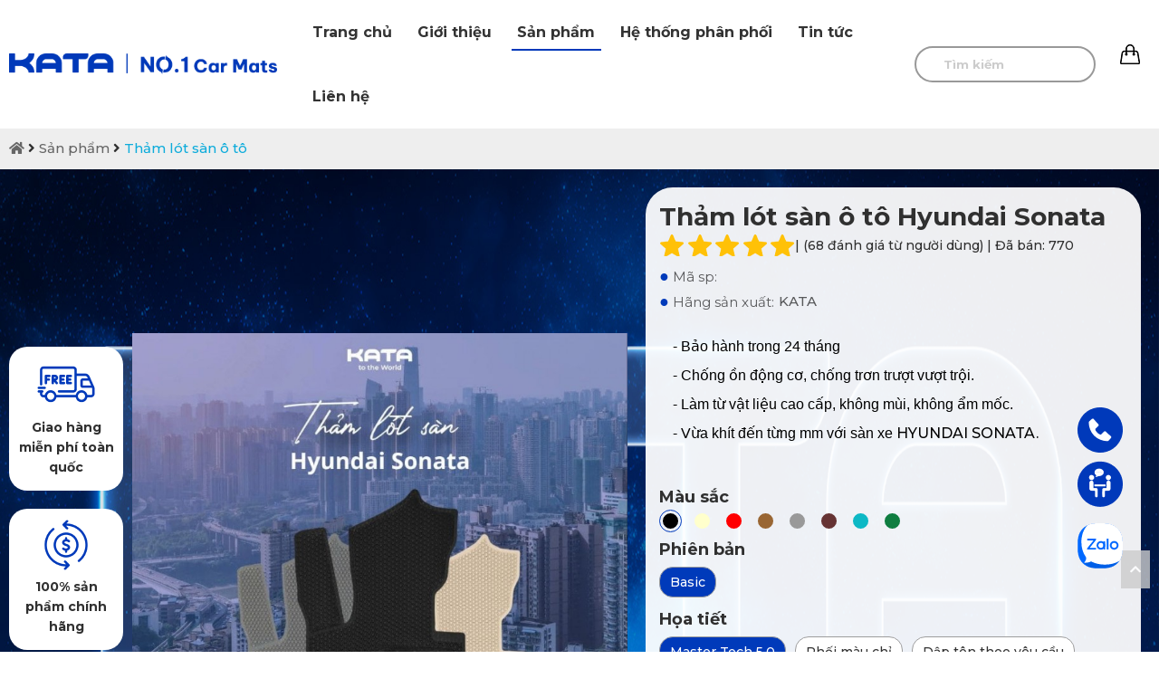

--- FILE ---
content_type: text/html; charset=UTF-8
request_url: https://katavina.com/tham-lot-san-o-to/tham-lot-san-o-to-hyundai-sonata.html
body_size: 24919
content:



<!doctype html>
<html lang="vi" >
    <head>
        <meta charset="utf-8">
        <title>Thảm Lót Sàn Ô Tô Hyundai Sonata KATA Chống Nước</title>
        <meta name="viewport" content="width=device-width, initial-scale=1.0, minimum-scale=1.0, maximum-scale=2.0, user-scalable=yes">
		
        <meta name="description" content="Thảm lót sàn ô tô Hyundai Sonata chính hãng KATA bảo hành 1 đổi 1 trong 24 tháng, vệ sinh chỉ trong 5 phút, giá tốt nhất tại Hà Nội và TpHCM." />
        <meta name="keywords" content="thảm lót sàn ô tô HYUNDAI SONATA" />
        <link rel="canonical" href="https://katavina.com/tham-lot-san-o-to/tham-lot-san-o-to-hyundai-sonata.html" />
        <meta property="og:url" name="og:url" content="https://katavina.com/tham-lot-san-o-to/tham-lot-san-o-to-hyundai-sonata.html" data-app>
        <meta property="og:type" name="og:type" content="website" data-app>
        <meta property="og:description" name="og:description" content="Thảm lót sàn ô tô Hyundai Sonata chính hãng KATA bảo hành 1 đổi 1 trong 24 tháng, vệ sinh chỉ trong 5 phút, giá tốt nhất tại Hà Nội và TpHCM." data-app>
        <meta property="og:title" name="og:title" content="Thảm Lót Sàn Ô Tô Hyundai Sonata KATA Chống Nước" data-app>
        <meta property="og:image" name="og:image" content="https://katavina.com/uploaded/tham/Huyndai/tham-lot-san-hyundai-sonata-tet-2026.jpg" data-app>
        <link href="/favicon.ico" rel="shortcut icon" />

        <link rel="stylesheet" type="text/css" href="/css/style.css">
        <link rel="stylesheet" type="text/css" href="/css/grid.css">
        <link rel="stylesheet" type="text/css" href="/css/responsive.css"/>

        <script src="https://cdnjs.cloudflare.com/ajax/libs/jquery/3.6.1/jquery.min.js"></script>

        <link rel="stylesheet" href="https://cdn.jsdelivr.net/npm/swiper@11/swiper-bundle.min.css"/>
        <script src="https://cdn.jsdelivr.net/npm/swiper@11/swiper-bundle.min.js"></script>        

        <script src="/js/script.js"></script>


        <!-- Google tag (gtag.js) -->
<script async src="https://www.googletagmanager.com/gtag/js?id=G-N3HTD4N19C"></script>
<script>
  window.dataLayer = window.dataLayer || [];
  function gtag(){dataLayer.push(arguments);}
  gtag('js', new Date());

  gtag('config', 'G-N3HTD4N19C');
</script>
<meta name="google-site-verification" content="P9Puk7RV0hUfPDNDP39-ZGZGP9q3m8WzgwOJ_gbNStQ" />
<!-- Google Tag Manager -->
<script>(function(w,d,s,l,i){w[l]=w[l]||[];w[l].push({'gtm.start':
new Date().getTime(),event:'gtm.js'});var f=d.getElementsByTagName(s)[0],
j=d.createElement(s),dl=l!='dataLayer'?'&l='+l:'';j.async=true;j.src=
'https://www.googletagmanager.com/gtm.js?id='+i+dl;f.parentNode.insertBefore(j,f);
})(window,document,'script','dataLayer','GTM-KPN4XGK7');</script>
<!-- End Google Tag Manager -->

        



        <script src="https://www.google.com/recaptcha/api.js?render=6LcWHYsaAAAAACakoVwCRiiZ-h_jDDl6cvgBcK2N"  ></script>


        <script type="application/ld+json">
            {
            "@context": "https://schema.org",
            "@type": "LocalBusiness",
            "name": "Kata Việt Nam",
            "image": "https://katavina.com/uploaded/logo/logo-kata-moi.png",
            "@id": "https://katavina.com/",
            "url": "https://katavina.com/",
            "telephone": "0934549998",
            "priceRange": "2000000 - 5000000",
            "address": {
            "@type": "PostalAddress",
            "streetAddress": "Tầng 3, G5 FiveStar, Số 2 Kim Giang, Thanh Xuân",
            "addressRegion": "HN",
            "addressLocality": "Hà Nội",
            "postalCode": "10000",
            "addressCountry": "VN"
            },
            "geo": {
            "@type": "GeoCoordinates",
            "latitude": "20.9855908",
            "longitude": "105.8096876"
            },
            "sameAs": [
            "https://www.facebook.com/KATAGlobal",
            "https://twitter.com/katavietnam2024",
            "https://www.youtube.com/@kata2069",
            "https://www.linkedin.com/company/kata-vietnam/",
            "https://www.pinterest.com/katavinacoltd/",
            "https://soundcloud.com/katavietnam",
            "https://www.tumblr.com/katavietnam12",
            "https://github.com/katavietnam2024"
            ],
            "openingHoursSpecification": {
            "@type": "OpeningHoursSpecification",
            "dayOfWeek": [
            "Monday",
            "Tuesday",
            "Wednesday",
            "Thursday",
            "Friday",
            "Saturday",
            "Sunday"
            ],
            "opens": "00:00",
            "closes": "23:59"
            }
            }
        </script>
        <script type="application/ld+json">
            {
            "@context": "https://schema.org",
            "@type": "Organization",
            "name": "Kata Việt Nam",
            "alternateName": "KATAVINA",
            "url": "https://katavina.com/",
            "logo": "https://katavina.com/uploaded/logo/logo-kata-moi.png",
            "sameAs": [
            "https://www.facebook.com/KATAGlobal",
            "https://twitter.com/katavietnam2024",
            "https://www.youtube.com/@kata2069",
            "https://www.linkedin.com/company/kata-vietnam/",
            "https://www.pinterest.com/katavinacoltd/",
            "https://soundcloud.com/katavietnam",
            "https://www.tumblr.com/katavietnam12",
            "https://github.com/katavietnam2024"
            ],
            "contactPoint": {
            "@type": "ContactPoint",
            "telephone": "0934549998",
            "contactType": "Sales",
            "areaServed": "vi",
            "availableLanguage": "VN"
            }
            }
        </script>
        <script type="application/ld+json">
            {
            "@context": "https://schema.org",
            "@type": "FAQPage",
            "mainEntity": [
            {
            "@type": "Question",
            "name": "Công ty TNHH Thương mại KATA Việt Nam có uy tín không?",
            "acceptedAnswer": {
            "@type": "Answer",
            "text": "KATA VINA Co.,LTD là một công ty hàng đầu trong lĩnh vực nghiên cứu, sản xuất và phân phối thảm lót sàn, phụ kiện ô tô uy tín tại Việt Nam. Được thành lập từ năm 2014, sau gần 10 năm xây dựng và phát triển, KATA đã không ngừng nỗ lực để mang đến cho khách hàng trong nước và thế giới những sản phẩm chất lượng cao đạt tiêu chuẩn quốc tế."
            }
            },
            {
            "@type": "Question",
            "name": "Công ty TNHH Thương mại KATA Việt Nam kinh doanh sản phẩm dịch vụ gì?",
            "acceptedAnswer": {
            "@type": "Answer",
            "text": "Thương hiệu KATA mang sản phẩm MADE IN VIET NAM đến bạn hàng trên toàn thế giới. Chúng tôi hiện đang mở rộng và đẩy mạnh 3 nhóm hoạt động trọng tâm nhằm đồng hành cùng với mọi người, mọi nhà, kiến tạo một cuộc sống chất lượng và thông minh, bao gồm: Công nghệ - Công nghiệp, Thương mại - Dịch vụ, Giáo dục - Đào tạo. "
            }
            }
            ]
            }
        </script>
		



    </head>

    <body>


        <!-- Google Tag Manager (noscript) -->
<noscript><iframe src="https://www.googletagmanager.com/ns.html?id=GTM-KPN4XGK7"
height="0" width="0" style="display:none;visibility:hidden"></iframe></noscript>
<!-- End Google Tag Manager (noscript) -->

        <div id="page">

            <header class="header header-normal hide-on-tab hide-on-mobile">
                <div class="grid">
                    <div class="flex-container align-center">
                        <div class="cell-1-4">
                            <div class="logo">
                                <a href="/"><img src="/uploaded/logo/logo-katavina-no1.png" alt="Logo KATA Việt Nam" style="max-width:100%; margin:0 auto"  /></a>
                            </div>
                        </div>
                        <div class="cell-3-4">
                            <div class="menubar">
                                <ul class="nav  hide-on-tab hide-on-mobile">


    <li class=" " style="background:url() center left no-repeat;  " > <a href="/"  class="">Trang chủ </a>





    </li>

    <li class=" " style="background:url() center left no-repeat; position:initial; " > <a href="/gioi-thieu/"  class="">Giới thiệu </a>



        <ul class="mega-menu">
            <div class="c20"></div>
            <div style="display:inline-block; width:1200px;">

                <div class="flex-container flex-centered">
                    <div class="cell-mega-menu-item"> 
                        <div class="mega-menu-item"> 
                            <a class="hvr-grow" href="/ve-chung-toi/"> <img  src="/uploaded/Catologue/dm-ve-chung-toi.png" alt="Về chúng tôi" width="100%"/> </a>
                            <div class="c10"></div>
                            <a class="mega-menu-item-link" href="/ve-chung-toi/">Về chúng tôi</a>
                        </div>
                    </div>
                    <div class="cell-mega-menu-item"> 
                        <div class="mega-menu-item"> 
                            <a class="hvr-grow" href="/tam-nhin-su-menh/"> <img  src="/uploaded/Catologue/dm-tam-nhin-su-menh.png" alt="Tầm nhìn sứ mệnh" width="100%"/> </a>
                            <div class="c10"></div>
                            <a class="mega-menu-item-link" href="/tam-nhin-su-menh/">Tầm nhìn sứ mệnh</a>
                        </div>
                    </div>
                    <div class="cell-mega-menu-item"> 
                        <div class="mega-menu-item"> 
                            <a class="hvr-grow" href="/gia-tri-cot-loi/"> <img  src="/uploaded/Catologue/dm-gia-tri-cot-loi.png" alt="Giá trị cốt lõi" width="100%"/> </a>
                            <div class="c10"></div>
                            <a class="mega-menu-item-link" href="/gia-tri-cot-loi/">Giá trị cốt lõi</a>
                        </div>
                    </div>
                    <div class="cell-mega-menu-item"> 
                        <div class="mega-menu-item"> 
                            <a class="hvr-grow" href="/co-cau-to-chuc/"> <img  src="/uploaded/Catologue/dm-so-do-to-chuc.png" alt="Cơ cấu tổ chức" width="100%"/> </a>
                            <div class="c10"></div>
                            <a class="mega-menu-item-link" href="/co-cau-to-chuc/">Cơ cấu tổ chức</a>
                        </div>
                    </div>
                    <div class="cell-mega-menu-item"> 
                        <div class="mega-menu-item"> 
                            <a class="hvr-grow" href="/chung-nhan-giai-thuong/"> <img  src="/uploaded/Catologue/dm-giai-thuong.png" alt="Chứng nhận &amp; Giải thưởng" width="100%"/> </a>
                            <div class="c10"></div>
                            <a class="mega-menu-item-link" href="/chung-nhan-giai-thuong/">Chứng nhận &amp; Giải thưởng</a>
                        </div>
                    </div>
                    <div class="cell-mega-menu-item"> 
                        <div class="mega-menu-item"> 
                            <a class="hvr-grow" href="/tai-sao-nen-chon-chung-toi-1/"> <img  src="/uploaded/Catologue/dm-chon-chung-toi.png" alt="Tại sao nên chọn chúng tôi " width="100%"/> </a>
                            <div class="c10"></div>
                            <a class="mega-menu-item-link" href="/tai-sao-nen-chon-chung-toi-1/">Tại sao nên chọn chúng tôi </a>
                        </div>
                    </div>
                </div>

            </div>

        </ul>


    </li>

    <li class="active " style="background:url() center left no-repeat; position:initial; " > <a href="/san-pham/"  class="">Sản phẩm </a>



        <ul class="mega-menu">
            <div class="c20"></div>
            <div style="display:inline-block; width:1200px;">

                <div class="flex-container flex-centered">
                    <div class="cell-mega-menu-item"> 
                        <div class="mega-menu-item"> 
                            <a class="hvr-grow" href="/tham-lot-san-o-to/"> <img  src="/uploaded/gioi-thieu/dm-tham-lot-san-o-to.jpg" alt="Thảm lót sàn ô tô" width="100%"/> </a>
                            <div class="c10"></div>
                            <a class="mega-menu-item-link" href="/tham-lot-san-o-to/">Thảm lót sàn ô tô</a>
                        </div>
                    </div>
                    <div class="cell-mega-menu-item"> 
                        <div class="mega-menu-item"> 
                            <a class="hvr-grow" href="/camera-hanh-trinh/"> <img  src="/uploaded/gioi-thieu/dm-camera-hanh-trinh-o-to-kata.jpg" alt="Camera hành trình" width="100%"/> </a>
                            <div class="c10"></div>
                            <a class="mega-menu-item-link" href="/camera-hanh-trinh/">Camera hành trình</a>
                        </div>
                    </div>
                    <div class="cell-mega-menu-item"> 
                        <div class="mega-menu-item"> 
                            <a class="hvr-grow" href="/rem-che-nang-o-to/"> <img  src="/uploaded/gioi-thieu/dm-rem-che-nang-o-to-kata.jpg" alt="Rèm che nắng ô tô" width="100%"/> </a>
                            <div class="c10"></div>
                            <a class="mega-menu-item-link" href="/rem-che-nang-o-to/">Rèm che nắng ô tô</a>
                        </div>
                    </div>
                    <div class="cell-mega-menu-item"> 
                        <div class="mega-menu-item"> 
                            <a class="hvr-grow" href="/phu-kien-o-to/"> <img  src="/uploaded/gioi-thieu/dm-phu-kien-o-to-kata.jpg" alt="Phụ Kiện Ô Tô" width="100%"/> </a>
                            <div class="c10"></div>
                            <a class="mega-menu-item-link" href="/phu-kien-o-to/">Phụ Kiện Ô Tô</a>
                        </div>
                    </div>
                    <div class="cell-mega-menu-item"> 
                        <div class="mega-menu-item"> 
                            <a class="hvr-grow" href="/ao-ghe-o-to-kata/"> <img  src="/uploaded/gioi-thieu/dm-ao-ghe-o-to-kata.jpg" alt="Áo Ghế Ô Tô" width="100%"/> </a>
                            <div class="c10"></div>
                            <a class="mega-menu-item-link" href="/ao-ghe-o-to-kata/">Áo Ghế Ô Tô</a>
                        </div>
                    </div>
                    <div class="cell-mega-menu-item"> 
                        <div class="mega-menu-item"> 
                            <a class="hvr-grow" href="/tham-san-o-to-360/"> <img  src="/uploaded/gioi-thieu/dm-tham-lot-san-o-to-360-kata.jpg" alt="Thảm sàn ô tô 360" width="100%"/> </a>
                            <div class="c10"></div>
                            <a class="mega-menu-item-link" href="/tham-san-o-to-360/">Thảm sàn ô tô 360</a>
                        </div>
                    </div>
                    <div class="cell-mega-menu-item"> 
                        <div class="mega-menu-item"> 
                            <a class="hvr-grow" href="/tam-op-bao-ve-pin-o-to/"> <img  src="/uploaded/gioi-thieu/dm-tam-op-gam-o-to.jpg" alt="Giáp Bảo Vệ Pin Xe Ô Tô" width="100%"/> </a>
                            <div class="c10"></div>
                            <a class="mega-menu-item-link" href="/tam-op-bao-ve-pin-o-to/">Giáp Bảo Vệ Pin Xe Ô Tô</a>
                        </div>
                    </div>
                </div>

            </div>

        </ul>


    </li>

    <li class=" " style="background:url() center left no-repeat; position:initial; " > <a href="/he-thong-phan-phoi/"  class="">Hệ thống phân phối </a>



        <ul class="mega-menu">
            <div class="c20"></div>
            <div style="display:inline-block; width:1200px;">

                <div class="flex-container flex-centered">
                    <div class="cell-mega-menu-item"> 
                        <div class="mega-menu-item"> 
                            <a class="hvr-grow" href="/he-thong-phan-phoi/"> <img  src="/uploaded/Catologue/dm-dia-chi-cua-hang.png" alt="Điểm Bán" width="100%"/> </a>
                            <div class="c10"></div>
                            <a class="mega-menu-item-link" href="/he-thong-phan-phoi/">Điểm Bán</a>
                        </div>
                    </div>
                    <div class="cell-mega-menu-item"> 
                        <div class="mega-menu-item"> 
                            <a class="hvr-grow" href="https://katavina.com/tra-cuu-bao-hanh/"> <img  src="/uploaded/Catologue/dm-bao-hanh.png" alt="Tra cứu bảo hành" width="100%"/> </a>
                            <div class="c10"></div>
                            <a class="mega-menu-item-link" href="https://katavina.com/tra-cuu-bao-hanh/">Tra cứu bảo hành</a>
                        </div>
                    </div>
                    <div class="cell-mega-menu-item"> 
                        <div class="mega-menu-item"> 
                            <a class="hvr-grow" href="/dang-ky-dai-ly/"> <img  src="/uploaded/Catologue/dm-dai-ly.png" alt="Đăng ký đại lý" width="100%"/> </a>
                            <div class="c10"></div>
                            <a class="mega-menu-item-link" href="/dang-ky-dai-ly/">Đăng ký đại lý</a>
                        </div>
                    </div>
                    <div class="cell-mega-menu-item"> 
                        <div class="mega-menu-item"> 
                            <a class="hvr-grow" href="https://katavina.com/tra-cuu-bao-hanh/"> <img  src="/uploaded/Catologue/dm-bao-hanh.png" alt="Địa điểm bảo hành" width="100%"/> </a>
                            <div class="c10"></div>
                            <a class="mega-menu-item-link" href="https://katavina.com/tra-cuu-bao-hanh/">Địa điểm bảo hành</a>
                        </div>
                    </div>
                </div>

            </div>

        </ul>


    </li>

    <li class=" " style="background:url() center left no-repeat; position:initial; " > <a href="/tin-tuc/"  class="">Tin tức </a>



        <ul class="mega-menu">
            <div class="c20"></div>
            <div style="display:inline-block; width:1200px;">

                <div class="flex-container flex-centered">
                    <div class="cell-mega-menu-item"> 
                        <div class="mega-menu-item"> 
                            <a class="hvr-grow" href="/tin-san-pham/"> <img  src="/uploaded/Catologue/dm-sp-moi.png" alt="Tin Sản Phẩm" width="100%"/> </a>
                            <div class="c10"></div>
                            <a class="mega-menu-item-link" href="/tin-san-pham/">Tin Sản Phẩm</a>
                        </div>
                    </div>
                    <div class="cell-mega-menu-item"> 
                        <div class="mega-menu-item"> 
                            <a class="hvr-grow" href="/tin-khuyen-mai/"> <img  src="/uploaded/Catologue/dm-km.png" alt="Tin Khuyến Mại" width="100%"/> </a>
                            <div class="c10"></div>
                            <a class="mega-menu-item-link" href="/tin-khuyen-mai/">Tin Khuyến Mại</a>
                        </div>
                    </div>
                    <div class="cell-mega-menu-item"> 
                        <div class="mega-menu-item"> 
                            <a class="hvr-grow" href="/tin-xe/"> <img  src="/uploaded/Catologue/dm-tin-xe.png" alt="Tin Xe" width="100%"/> </a>
                            <div class="c10"></div>
                            <a class="mega-menu-item-link" href="/tin-xe/">Tin Xe</a>
                        </div>
                    </div>
                    <div class="cell-mega-menu-item"> 
                        <div class="mega-menu-item"> 
                            <a class="hvr-grow" href="/tin-tuyen-dung/"> <img  src="/uploaded/Catologue/dm-tuyen-dung.png" alt="Tin Tuyển Dụng" width="100%"/> </a>
                            <div class="c10"></div>
                            <a class="mega-menu-item-link" href="/tin-tuyen-dung/">Tin Tuyển Dụng</a>
                        </div>
                    </div>
                    <div class="cell-mega-menu-item"> 
                        <div class="mega-menu-item"> 
                            <a class="hvr-grow" href="/hoat-dong-su-kien/"> <img  src="/uploaded/Catologue/dm-su-kien.png" alt="Hoạt động - Sự kiện" width="100%"/> </a>
                            <div class="c10"></div>
                            <a class="mega-menu-item-link" href="/hoat-dong-su-kien/">Hoạt động - Sự kiện</a>
                        </div>
                    </div>
                    <div class="cell-mega-menu-item"> 
                        <div class="mega-menu-item"> 
                            <a class="hvr-grow" href="/du-an/"> <img  src="/uploaded/icon-du-an.png" alt="Dự án" width="100%"/> </a>
                            <div class="c10"></div>
                            <a class="mega-menu-item-link" href="/du-an/">Dự án</a>
                        </div>
                    </div>
                </div>

            </div>

        </ul>


    </li>

    <li class=" " style="background:url() center left no-repeat;  " > <a href="/lien-he/"  class="">Liên hệ </a>





    </li>
</ul> 





















                                <div class="icon-search" >

                                    <div class="search-pc" style="">
                                        <form action="/search/" method="get" id="searchformtab">
                                            <input name="qr" id="qr_search" class="kw-mobile" placeholder="Tìm kiếm" type="text">
                                            <a href="#" class="submit-search-pc" onClick=""> 
                                                <i class="fa fa-search" aria-hidden="true"></i> </a>
                                        </form>
                                    </div>
                                    <script type="text/javascript">
                                        $(".submit-search-pc").click(function () {
                                            if ($("#qr_search").val() != "")
                                                $('#searchformtab').submit();
                                            return false;

                                        });

                                        $(document).ready(function () {
                                            $(".search-icon").click(function () {
                                                $(".search-pc").stop().slideToggle("fast");
                                                return false;
                                            });
                                        });
                                    </script>  	
                                </div>
                                <div class="cart">
                                    <a href="/addcart/"> 
                                        <img class="cart_icon" src="/images/cart-icon.png" alt="cart"> <span class="countcart"></span>
                                    </a>   
                                </div>
                                <div class="c"></div>
                            </div>
                        </div>
                    </div>
                </div>
                <div class="c"></div>
            </header>            

            
            <div class="c"></div>
            <div class="content" >



<div class="c"></div>





<style> 
.cart img {
filter: invert(0%);
}
</style>

<script type="text/javascript" src="/highslide/highslide-with-gallery.js"></script>
<link rel="stylesheet" type="text/css" href="/highslide/highslide.css" />
<script type="text/javascript">
        hs.graphicsDir = '/highslide/graphics/';
        hs.align = 'center';
        hs.transitions = ['expand', 'crossfade'];
        hs.wrapperClassName = 'dark borderless floating-caption';
        hs.fadeInOut = true;
        hs.dimmingOpacity = .75;
        if (hs.addSlideshow)
            hs.addSlideshow({
                interval: 5000,
                repeat: false,
                useControls: true,
                fixedControls: 'fit',
                overlayOptions: {
                    opacity: .6,
                    position: 'bottom center',
                    hideOnMouseOut: true
                }
            });
</script>

<script type="application/ld+json">
    {
    "@context": "https://schema.org/",
    "@type": "Product",
    "name": "Thảm lót sàn ô tô Hyundai Sonata",
    "image": "https://katavina.com/temp/uploaded-tham-Huyndai_tham-lot-san-hyundai-sonata-tet-2026_rs1_780x780.jpg",
    "description": "Thảm lót sàn ô tô Hyundai Sonata chính hãng KATA bảo hành 1 đổi 1 trong 24 tháng, vệ sinh chỉ trong 5 phút, giá tốt nhất tại Hà Nội và TpHCM.",
    "sku": "001",
    "mpn": "",
    "brand": {
    "@type": "Thing",
    "name": "Katavina"
    },
    "review": {
    "@type": "Review",
    "reviewRating": {
    "@type": "Rating",
    "ratingValue": "4",
    "bestRating": "5"
    },
    "author": {
    "@type": "Person",
    "name": "Administrator"
    }
    },
    "aggregateRating": {
    "@type": "AggregateRating",
    "ratingValue": "4.8",
    "reviewCount": "238"
    },
    "offers": {
    "@type": "AggregateOffer",

    "lowPrice": "2190000",
    "highPrice": "2190000",
    "offerCount": "999",
    "priceCurrency": "VND",
    "price": "2190000",
    "seller": {
    "@type": "Organization",
    "name": "Katavina"
    }
    }
    }
</script>



<div class="poster-product">

    <img class="img-poster hide-on-mobile" src="/uploaded/pic-cat/bg_sanpham.jpg"  alt="poster">

    <div class="crumb"><div class="grid"><a href="/"><i class="fa fa-home"></i></a> <i class="fa fa-angle-right"></i> <a href='/san-pham/'>Sản phẩm</a>&nbsp;<i class='fa fa-angle-right'></i>&nbsp;<a href='/tham-lot-san-o-to/'>Thảm lót sàn ô tô</a></div><div class="c5"></div></div>

    <div class="productpreview-wrapper">
        <div class="grid">
            <div class="flex-container align-center">
                <div class="cell-1-10 tab-cell-1-1">
                    <ul class="listcamket hide-on-mobile">
                        <li>
                            <img src="/uploaded/ico/shipped.png" alt="Giao hàng miễn phí">
                            <p>Giao hàng miễn phí toàn quốc</p>
                        </li>
                        <li>
                            <img src="/uploaded/ico/shipped2.png" alt="Miễn phí đổi trả">
                            <p>100% sản phẩm chính hãng</p>
                        </li>
                        <li>
                            <img src="/uploaded/ico/shipped3.png" alt="Bảo hành 18 tháng">
                            <p>Bảo hành trong 18 tháng</p>
                        </li>
                        <li>
                            <img src="/uploaded/ico/shipped4.png" alt="Tư vấn tận tình">
                            <p>Tư vấn hỗ trợ tận tình</p>
                        </li>
                    </ul>
                </div>
                <div class="cell-9-10 tab-cell-1-1">
                    <div class="flex-container align-center">
                        <div class="cell-2-4 tab-cell-1-1">

                            <div class="productpreview-slide">
							
                                <div class="swiper productdetail-big">
								 
                                    <div class="swiper-wrapper">




                                        <div class="swiper-slide">
                                            <a href="https://katavina.com/uploaded/Loan/sp/anh-thumb-hyundai/tham-lot-san-o-to-Hyundai-Sonata.jpg"  onclick="return hs.expand(this)" ><img src="/temp/uploaded-Loan-sp-anh-thumb-hyundai_tham-lot-san-o-to-Hyundai-Sonata_rs1_780x780.jpg" alt="Thảm lót sàn ô tô Hyundai Sonata" width="100%" /></a>
                                        </div>



                                        <div class="swiper-slide">
                                            <a href="https://katavina.com/uploaded/san-pham/anh-dai-dien-tham/tham-kata-basic-pro.jpg"  onclick="return hs.expand(this)" ><img src="/temp/uploaded-san-pham-anh-dai-dien-tham_tham-kata-basic-pro_rs1_780x780.jpg" alt="Thảm lót sàn ô tô Hyundai Sonata" width="100%" /></a>
                                        </div>



                                        <div class="swiper-slide">
                                            <a href="https://katavina.com/uploaded/san-pham/anh-dai-dien-tham/tham-kata-om-sat-san-xe.jpg"  onclick="return hs.expand(this)" ><img src="/temp/uploaded-san-pham-anh-dai-dien-tham_tham-kata-om-sat-san-xe_rs1_780x780.jpg" alt="Thảm lót sàn ô tô Hyundai Sonata" width="100%" /></a>
                                        </div>



                                        <div class="swiper-slide">
                                            <a href="https://katavina.com/uploaded/san-pham/anh-dai-dien-tham/tham-lot-san-kata-chat-lieu-cao-cap.jpg"  onclick="return hs.expand(this)" ><img src="/temp/uploaded-san-pham-anh-dai-dien-tham_tham-lot-san-kata-chat-lieu-cao-cap_rs1_780x780.jpg" alt="Thảm lót sàn ô tô Hyundai Sonata" width="100%" /></a>
                                        </div>



                                        <div class="swiper-slide">
                                            <a href="https://katavina.com/uploaded/san-pham/anh-dai-dien-tham/tham-lot-san-kata-khang-khuan.jpg"  onclick="return hs.expand(this)" ><img src="/temp/uploaded-san-pham-anh-dai-dien-tham_tham-lot-san-kata-khang-khuan_rs1_780x780.jpg" alt="Thảm lót sàn ô tô Hyundai Sonata" width="100%" /></a>
                                        </div>



                                        <div class="swiper-slide">
                                            <a href="https://katavina.com/uploaded/san-pham/anh-dai-dien-tham/tham-lot-san-o-to-kata-de-dang-lap-dat.jpg"  onclick="return hs.expand(this)" ><img src="/temp/uploaded-san-pham-anh-dai-dien-tham_tham-lot-san-o-to-kata-de-dang-lap-dat_rs1_780x780.jpg" alt="Thảm lót sàn ô tô Hyundai Sonata" width="100%" /></a>
                                        </div>



                                        <div class="swiper-slide">
                                            <a href="https://katavina.com/uploaded/san-pham/tham-lot-san-o-to-honda-accord-2020/tham-lot-san-o-to-honda-accord-2020-2.jpg"  onclick="return hs.expand(this)" ><img src="/temp/uploaded-san-pham-tham-lot-san-o-to-honda-accord-2020_tham-lot-san-o-to-honda-accord-2020-2_rs1_780x780.jpg" alt="Thảm lót sàn ô tô Hyundai Sonata" width="100%" /></a>
                                        </div>



                                        <div class="swiper-slide">
                                            <a href="https://katavina.com/uploaded/san-pham/tham-lot-san-o-to-hyundai-sonata/tham-lot-san-o-to-hyundai-sonata-6.jpg"  onclick="return hs.expand(this)" ><img src="/temp/uploaded-san-pham-tham-lot-san-o-to-hyundai-sonata_tham-lot-san-o-to-hyundai-sonata-6_rs1_780x780.jpg" alt="Thảm lót sàn ô tô Hyundai Sonata" width="100%" /></a>
                                        </div>



                                        <div class="swiper-slide">
                                            <a href="https://katavina.com/uploaded/san-pham/tham-lot-san-o-to-hyundai-sonata/tham-lot-san-o-to-hyundai-sonata-5.jpg"  onclick="return hs.expand(this)" ><img src="/temp/uploaded-san-pham-tham-lot-san-o-to-hyundai-sonata_tham-lot-san-o-to-hyundai-sonata-5_rs1_780x780.jpg" alt="Thảm lót sàn ô tô Hyundai Sonata" width="100%" /></a>
                                        </div>




                                    </div>
                                </div>

                                <div class="c20"></div>

                                <div class="swiper productdetail-thumb">
                                    <div class="swiper-wrapper">

											<div class="swiper-slide"><img src="/temp/-uploaded-Loan-sp-anh-thumb-hyundai_tham-lot-san-o-to-Hyundai-Sonata_cr_132x132.jpg" alt="Product thumb image" width="100%"  /></div>

											<div class="swiper-slide"><img src="/temp/-uploaded-san-pham-anh-dai-dien-tham_tham-kata-basic-pro_cr_132x132.jpg" alt="Product thumb image" width="100%"  /></div>

											<div class="swiper-slide"><img src="/temp/-uploaded-san-pham-anh-dai-dien-tham_tham-kata-om-sat-san-xe_cr_132x132.jpg" alt="Product thumb image" width="100%"  /></div>

											<div class="swiper-slide"><img src="/temp/-uploaded-san-pham-anh-dai-dien-tham_tham-lot-san-kata-chat-lieu-cao-cap_cr_132x132.jpg" alt="Product thumb image" width="100%"  /></div>

											<div class="swiper-slide"><img src="/temp/-uploaded-san-pham-anh-dai-dien-tham_tham-lot-san-kata-khang-khuan_cr_132x132.jpg" alt="Product thumb image" width="100%"  /></div>

											<div class="swiper-slide"><img src="/temp/-uploaded-san-pham-anh-dai-dien-tham_tham-lot-san-o-to-kata-de-dang-lap-dat_cr_132x132.jpg" alt="Product thumb image" width="100%"  /></div>

											<div class="swiper-slide"><img src="/temp/-uploaded-san-pham-tham-lot-san-o-to-honda-accord-2020_tham-lot-san-o-to-honda-accord-2020-2_cr_132x132.jpg" alt="Product thumb image" width="100%"  /></div>

											<div class="swiper-slide"><img src="/temp/-uploaded-san-pham-tham-lot-san-o-to-hyundai-sonata_tham-lot-san-o-to-hyundai-sonata-6_cr_132x132.jpg" alt="Product thumb image" width="100%"  /></div>

											<div class="swiper-slide"><img src="/temp/-uploaded-san-pham-tham-lot-san-o-to-hyundai-sonata_tham-lot-san-o-to-hyundai-sonata-5_cr_132x132.jpg" alt="Product thumb image" width="100%"  /></div>


                                    </div>
                                </div>

                                <script>
                                    var productdetail_thumb = new Swiper(".productdetail-thumb", {
                                        loop: false,

                                        slidesPerView: 4,
                                        spaceBetween: 20,
                                        freeMode: true,
                                        watchSlidesProgress: true,
										breakpoints: {
											320: {
											  slidesPerView: 3.5,
											  spaceBetween: 10,
											}, 
											480: {
											  slidesPerView: 3.5,
											
											},
											700: {
											  slidesPerView: 4,
											
											},
											1080: {
											  slidesPerView: 4,
											 
											}
										
										}
                                    });
                                    var swiperbig = new Swiper(".productdetail-big", {
                                        loop: true,
                                        spaceBetween: 10,
                                        navigation: {
                                            nextEl: ".swiper-button-next",
                                            prevEl: ".swiper-button-prev",
                                        },
                                        pagination: {
                                            el: ".swiper-pagination",
                                            clickable: true,
                                        },
                                        thumbs: {
                                            swiper: productdetail_thumb,
                                        },
                                    });
                                    $('.productdetail-thumb .swiper-slide').click(function () {
                                        swiperbig.slideTo($(this).index(), 400, false);
                                    });



                                </script>
								 <ul class="listcamket hide-on-pc hide-on-tab">
										<li>
											<img src="/uploaded/ico/shipped.png" alt="Giao hàng miễn phí">
											<p>Giao hàng miễn phí toàn quốc</p>
										</li>
										<li>
											<img src="/uploaded/ico/shipped2.png" alt="Miễn phí đổi trả">
											<p>100% sản phẩm chính hãng</p>
										</li>
										<li>
											<img src="/uploaded/ico/shipped3.png" alt="Bảo hành 18 tháng">
											<p>Bảo hành trong 18 tháng</p>
										</li>
										<li>
											<img src="/uploaded/ico/shipped4.png" alt="Tư vấn tận tình">
											<p>Tư vấn hỗ trợ tận tình</p>
										</li>
									</ul>
                            </div>
							

                        </div>


                        <div class="cell-2-4 tab-cell-1-1">
							 <div class="c20 hide-on-pc hide-on-tab"></div>
                            <div class="productpreview-box">
                                <h1 class="product-name-detail">
                                    Thảm lót sàn ô tô Hyundai Sonata
                                </h1>
                                <div class="attr-inf">
                                    <div class="star-rate rate5"> </div> | (68 đánh giá từ người dùng)  | Đã bán: 770
                                </div>
                                <div class="c5"></div>
                                <div class="attr-item"> 
                                    <div class="attr-name"><span>●</span> Mã sp:</div> <div class="attr-value">  </div>
                                </div>
                                <div class="attr-item"> 
                                    <div class="attr-name"><span>●</span> Hãng sản xuất:</div> <div class="attr-value"> KATA </div>
                                </div>
                                <div class="c5"></div>
                                <div class="pro-detail-intro">
                                    <p><span style="line-height:2;"><span style="font-family: arial, helvetica, sans-serif; font-size: 16px;">- Bảo h&agrave;nh&nbsp;trong 24&nbsp;th&aacute;ng</span><br style="font-family: arial, helvetica, sans-serif; font-size: 16px;" />
<span style="font-family: arial, helvetica, sans-serif; font-size: 16px;">- Chống ồn động cơ, chống trơn trượt vượt trội.</span><br style="font-family: arial, helvetica, sans-serif; font-size: 16px;" />
<span style="font-family: arial, helvetica, sans-serif; font-size: 16px;">- L&agrave;m từ vật liệu cao cấp, kh&ocirc;ng m&ugrave;i, kh&ocirc;ng ẩm mốc.</span><br style="font-family: arial, helvetica, sans-serif; font-size: 16px;" />
<span style="font-family: arial, helvetica, sans-serif; font-size: 16px;">- Vừa kh&iacute;t đến từng mm với s&agrave;n xe&nbsp;</span><span style="font-size:16px;">HYUNDAI SONATA.</span></span><br />
<font face="arial, helvetica, sans-serif"><span style="font-size: 16px;">&nbsp;</span></font></p>

                                </div>
                                <div class="c5"></div>
								
								
                                <div class="attr_item-title">Màu sắc </div>
                                <div class="attr-item">
                                    <div class="price-color" data-kolor= "000000" data-price="0" > <span title="đen" style="background:#000000"></span>  </div>
                                    <div class="price-color" data-kolor= "ffffcc" data-price="0" > <span title="kem" style="background:#ffffcc"></span>  </div>
                                    <div class="price-color" data-kolor= "ff0000" data-price="2000000" > <span title="đỏ" style="background:#ff0000"></span>  </div>
                                    <div class="price-color" data-kolor= "996633" data-price="800000" > <span title="da bò" style="background:#996633"></span>  </div>
                                    <div class="price-color" data-kolor= "999999" data-price="0" > <span title="ghi" style="background:#999999"></span>  </div>
                                    <div class="price-color" data-kolor= "663333" data-price="800000" > <span title="nâu" style="background:#663333"></span>  </div>
                                    <div class="price-color" data-kolor= "0db8c5" data-price="2000000" > <span title="Xanh Ngọc Lam" style="background:#0db8c5"></span>  </div>
                                    <div class="price-color" data-kolor= "0f7d40" data-price="2000000" > <span title="Xanh Lục Bảo" style="background:#0f7d40"></span>  </div>
                                </div>


                                <div class="c5"></div>
                                <div class="attr_item-title">Phiên bản </div>
                                <div class="attr-item">
                                    <div class="type-product loai-tham" data-rel="Basic" data-price="0" >
										Basic
                                    </div>
                                </div>
                                <div class="c5"></div>
								
								
                                <div class="attr_item-title"> Họa tiết </div>
                                <div class="attr-item">
                                    <div class="type-product van-tham" data-rel="Master Tech 5.0" data-price="0" >
                                        Master Tech 5.0
                                    </div>
                                    <div class="type-product van-tham" data-rel="Phối màu chỉ" data-price="800000" >
                                        Phối màu chỉ
                                    </div>
                                    <div class="type-product van-tham" data-rel="Dập tên theo yêu cầu" data-price="1000000" >
                                        Dập tên theo yêu cầu
                                    </div>
                                </div>
                                <div class="c5">  </div>
								
								
                                <div class="attr_item-title">
                                    Số lượng
                                </div>
                                <div class="c5"></div>
                                <div>
                                    <span class="minus">-</span>
                                    <input class="number" id="qty" type="number" value="1" min="1" max="999"/>
                                    <span class="plus">+</span>

                                    <span class="con-hang">  </span>
                                </div>
                                <div class="c5"></div>
                                <div class="attr_item-title">
                                    Mua thêm
                                </div>
                                <div class="c5"></div>
                                <div class="attr-item">

                                    
									
                                    <div class="add-product ">
										
											<img src="/uploaded/ico/lot-cop.jpg" alt="Mua thêm ">
											<div class="addproduct-box"  >
												<label>
													<input type="checkbox" class="mua-lot-cop" name="giaphukien" id="giaphukien" value="1420000" /><b> Mua thêm lót cốp</b>
												</label>
												<div class="addproduct-price">
													1,420,000 đ
												</div>
											</div>
										
                                    </div>
									
									
									<div class="add-product">
										
                                        <img src="/uploaded/ico/op-lung.jpg" alt="Mua thêm ">
										
                                        <div class="addproduct-box"  >
											<label>
												<input type="checkbox" class="mua-op-lung" name="giaphukien2" id="giaphukien2" value="0" /> <b> Mua thêm ốp lưng</b>
											</label>
                                            <div class="addproduct-price">
                                                0 đ
                                            </div>
                                        </div>
                                    </div>


                                </div>
                                <div class="attr_item-title">
                                    Mã giảm giá
                                </div>
                                <div class="c5"></div>

                                <input type="text" name="voucher" id="voucher" style="width:250px; font-size:16px; padding:10px; border-radius:25px;" placeholder="Mã giảm giá"  />

                                <div class="c10"></div>
                                <span class="voucher_value" style=" color:#0f75bc; font-family:'Muli-B'; font-size:18px; " ></span>
                                <div class="c10"></div>
                                <div class="ma-giam-gia" style="display:none;">
                                    <div class="c2"></div>
                                    <div class="total-payment " align="right">Giảm: <span style="color:#009204;" id="giam"> đ</span></div>
                                    <div class="c2"></div>
                                    <div class="total-payment " align="right">Còn lại: <span style="color:#009204;" id="thanhtoan"> đ</span></div>
                                </div>

                                <div class="c20"></div>
                                <div class="attr-item align-center">
                                    <div class="attr-price" id="pricekm">
                                        2,190,000đ
                                    </div>
									
									<input type="hidden" id="price_number" value="2190000" />
									
                                    <div class="attr-muangay">
                                        <a class="addcart-btn" href="/addcart/tham-lot-san-o-to-hyundai-sonata.html" rel="nofollow noopener" > <img src="/uploaded/ico/wallet-add.png" alt="Mua ngay"> Mua ngay</a>
                                    </div>
                                    <div class="attr-giohang">
                                        <a class="buy-now"  href="/addcart/tham-lot-san-o-to-hyundai-sonata.html" rel="nofollow noopener" > <img src="/uploaded/ico/cart.png" alt="Giỏ hàng">Thêm vào giỏ hàng</a>
										<div class="buy-now-added" > <img src="/uploaded/ico/tick-v.png" style="width: 20px;padding-right:5px;  " alt="Giỏ hàng">Đã thêm vào giỏ hàng</div>
										
										
                                    </div>
                                </div>
                                <div class="c10"></div>
                                <div class="attr-note">
                                    (* Giá đã gồm VAT, chưa bao gồm phí vận chuyển)
                                </div>
                                <div class="c20 hide-on-mobile"></div>
                            </div>
                        </div>
                    </div>
                </div>
            </div>
        </div>
    </div>
</div>

<script>
	$(function() { 
	
		$("#voucher").change(function () {
			$('.voucher_value').load('/index4.php?page=ajaxprovider&code=checkVoucher&idcat=10&v=' + $(this).val());
			linkcart();
		});

		$(".buy-now").click(function () {
			linkcart();
			var buy_now_url = $(this).attr('href');
			$(".countcart").load(buy_now_url, function (responseTxt, statusTxt, xhr) {
				if (statusTxt == "success") {
					$('.countcart').fadeTo('fast', 1);
					$('.buy-now-added').fadeTo('slow', 1);
					$('.buy-now').hide();
				}

			});
			return false;
		});
		
		$(".buy-now-added").click( function(){
			location.href = "/addcart/";
		});
	
	});
	
</script>



<input type="hidden" id ="link_to_cart" value="/addcart/tham-lot-san-o-to-hyundai-sonata.html"/>

<script>

    $('.minus').click(function () {
        var $input = $(this).parent().find('input');
        var count = parseInt($input.val()) - 1;
        count = count < 1 ? 1 : count;
        $input.val(count);
        $input.change();
		
        return false;
    });
    $('.plus').click(function () {
        var $input = $(this).parent().find('input');
        $input.val(parseInt($input.val()) + 1);
        $input.change();
		rePrice();
        return false;
    });

    $(".price-color").click(function () {
        $(".price-color").removeClass("choose-price");
        $(this).addClass("choose-price");
        rePrice();
        linkcart();
    });



    $(function () {
        $(".loai-tham").first().addClass("chon-loai-tham");
		//rePrice();

    });
    
	$(".loai-tham").click(function () {
        $(".type-product").removeClass("chon-loai-tham");
        $(this).addClass("chon-loai-tham");
		rePrice();
		linkcart();
    });
	
	
    $(function () {
        $(".van-tham").first().addClass("chon-van-tham");
		//rePrice();
    });

    $(".van-tham").click(function () {
        $(".van-tham").removeClass("chon-van-tham");
        $(this).addClass("chon-van-tham");
		rePrice();
		linkcart();
    })
	
	/*
    $(function () {
        $(".add-product").first().addClass("choose-product");
    });
	*/
    $("#giaphukien").change(function () {
        rePrice();
        linkcart();
    });

    $("#giaphukien2").change(function () {
        rePrice();
        linkcart();
    });	
	
    $(".mua-lot-cop").click(function () {
        $(this).parent().parent().parent().toggleClass("choose-product");

    });
	
	$(".mua-op-lung").click(function () {
        $(this).parent().parent().parent().toggleClass("choose-product");
    });
	

    function rePrice() {
		
		var totalPrice =  parseInt( $("#price_number").val() ) ;

        totalPrice += parseInt($(".choose-price").attr("data-price"));
		
		var loaitham = parseInt($(".chon-loai-tham").attr("data-price"));
		
		if (loaitham > 0)
			totalPrice += parseInt($(".chon-loai-tham").attr("data-price"));
			
		var vantham = parseInt($(".chon-van-tham").attr("data-price"));			
		if (vantham > 0)
			totalPrice += parseInt($(".chon-van-tham").attr("data-price"));			
		
		/*
		alert(loaitham);
		alert(vantham);
		*/
		
        var mualotcop = $('#giaphukien').prop('checked');
        if (mualotcop == true)
            totalPrice += parseInt($('#giaphukien').val());

        var muaoplung = $('#giaphukien2').prop('checked');
        if (muaoplung == true)
            totalPrice += parseInt($('#giaphukien2').val());
			
		totalPrice = totalPrice * $("#qty").val();

        $(".attr-price").html(addCommas(totalPrice) + " đ");

    }

    function linkcart() {
        var voucher = $("#voucher").val();
		
        var link_to_cart = $("#link_to_cart").val() + "?qty=" + $("#qty").val() + "&k=" + $(".choose-price").attr("data-kolor") + "&voucher=" + voucher;

        var mualotcop = $('#giaphukien').prop('checked');
        if (mualotcop == true)
            link_to_cart = link_to_cart + "&lotcop=1";

        var muaoplung = $('#giaphukien2').prop('checked');
        if (muaoplung == true)
            link_to_cart = link_to_cart + "&oplung=1";
		
		
		link_to_cart = link_to_cart + "&loai=" + $(".chon-loai-tham").attr("data-rel") ;		
		link_to_cart = link_to_cart + "&van=" + $(".chon-van-tham").attr("data-rel") ;		
			

        $(".addcart-btn").attr("href", link_to_cart);
        $(".buy-now").attr("href", link_to_cart);
    }
	
	$("#qty").change(function() {
		linkcart();
		rePrice();
	} );

    $(function () {
        $(".price-color").first().addClass("choose-price");
		/*
        $("#qty").spinner({
            stop: function (e, ui) {
                linkcart();
            }
        });
		*/
		
        linkcart();
    });

</script>







<div class="productdetail-wrapper">
    <div class="grid">	

        <div class="menutab hide-on-mobile">
            <a class="tab-item change-tab actived" href="#" data-tab-id = "1"> Chi tiết sản phẩm  </a>
            <a class="tab-item change-tab" href="#" data-tab-id = "2"> Thông số kỹ thuật  </a>
            <a class="tab-item change-tab" href="#" data-tab-id = "3"> Download tài liệu  </a>
            <a class="tab-item change-tab" href="#" data-tab-id = "4"> FAQ  </a>
            <a class="tab-item" href="#comment_box" > Nhận xét  </a>

        </div>

        <script>
            $(".change-tab").click(function () {
                $(".tab-item").removeClass("actived");
                $(this).addClass("actived");

                $(".tab-content").hide();
                $("#tab" + $(this).attr('data-tab-id')).fadeIn();

                return false;
            });

        </script>
        <div class="c30"></div>
        <div class="tab-content" style="display:block;" id="tab1"> 
            <div class="tab-title text-center"> <span> Chi tiết sản phẩm </span> </div>
            <div class="content-detail">
                <div class="readmore readmore-sp">
                    
					<div style="text-align: justify;"><span style="line-height:2;"><span style="font-size:16px;"><span style="font-family:arial,helvetica,sans-serif;">Mục đ&iacute;ch ch&iacute;nh của việc lắp đặt thảm l&oacute;t s&agrave;n &ocirc; t&ocirc; Hyundai Sonata l&agrave; bảo vệ mặt s&agrave;n khỏi trầy xước, bụi bẩn v&agrave; đất c&aacute;t. Nhờ c&oacute; những tấm thảm l&oacute;t m&agrave; kh&ocirc;ng gian b&ecirc;n trong chiếc xe được bảo vệ, giữ được vẻ mới mẻ cho nội thất. Tuy nhi&ecirc;n thảm l&oacute;t s&agrave;n cũng c&oacute; nhiều loại v&agrave; rất đa dạng về mẫu m&atilde;. Kh&aacute;ch h&agrave;ng n&ecirc;n chọn những đơn vị uy t&iacute;n để mua h&agrave;ng đảm bảo thảm l&oacute;t s&agrave;n &ocirc; t&ocirc; chất lượng cao. V&agrave; đừng qu&ecirc;n bỏ t&uacute;i địa chỉ của KATA để được giao h&agrave;ng v&agrave; lắp đặt miễn ph&iacute; thảm l&oacute;t s&agrave;n &ocirc; t&ocirc; H&agrave; Nội v&agrave; TpHCM nh&eacute;!</span></span></span><br />
&nbsp;</div>

<div style="text-align: center;"><span style="line-height:2;"><span style="font-size:16px;"><span style="font-family:arial,helvetica,sans-serif;"><img alt="Thảm lót sàn ô tô Hyundai Sonata từ KATA với thương hiệu hơn 10 năm uy tín" src="/uploaded/san-pham/tham-lot-san-o-to-hyundai-sonata/tham-lot-san-o-to-hyundai-sonata-6.jpg" style="width: 600px; height: 450px;" /></span></span></span></div>

<p style="text-align: center;"><span style="color:#0000FF;"><em><span style="font-family:arial,helvetica,sans-serif;"><span style="line-height:2;"><span style="font-size:16px;">Thảm l&oacute;t s&agrave;n &ocirc; t&ocirc; Hyundai Sonata từ KATA với thương hiệu hơn 10 năm uy t&iacute;n</span></span></span></em></span></p>

<h2 style="text-align: justify;"><span style="font-size:18px;"><span style="line-height:2;"><span style="font-family:arial,helvetica,sans-serif;"><strong>N&ecirc;n chọn thảm l&oacute;t s&agrave;n &ocirc; t&ocirc; Hyundai Sonata KATA hay thảm l&oacute;t s&agrave;n 5D, 6D?</strong></span></span></span></h2>

<div style="text-align: justify;"><span style="line-height:2;"><span style="font-size:16px;"><span style="font-family:arial,helvetica,sans-serif;">Thảm l&oacute;t s&agrave;n 5D, 6D lu&ocirc;n sở hữu nhiều t&iacute;nh năng vượt trội hơn v&agrave; gi&aacute; th&agrave;nh cũng cao hơn c&aacute;c loại thảm bằng vải nỉ, da&hellip;Tuy nhi&ecirc;n, d&ograve;ng thảm n&agrave;y vẫn c&oacute; c&aacute;c nhược điểm như:&nbsp;</span></span></span></div>

<ul>
	<li style="text-align: justify;"><span style="line-height:2;"><span style="font-size:16px;"><span style="font-family:arial,helvetica,sans-serif;">Bề mặt da y&ecirc;u cầu c&ocirc;ng đoạn vệ sinh tỉ mỉ, chất tẩy rửa chuy&ecirc;n dụng v&agrave; tốn nhiều thời gian.&nbsp;</span></span></span></li>
	<li style="text-align: justify;"><span style="line-height:2;"><span style="font-size:16px;"><span style="font-family:arial,helvetica,sans-serif;">Thảm c&oacute; m&ugrave;i kh&aacute; nồng khi đậu xe hoặc di chuyển dưới trời nắng g&acirc;y cảm gi&aacute;c kh&aacute; ngột ngạt khi ngồi b&ecirc;n trong.&nbsp;</span></span></span></li>
	<li style="text-align: justify;"><span style="line-height:2;"><span style="font-size:16px;"><span style="font-family:arial,helvetica,sans-serif;">Sau một thời gian sử dụng thảm thường bị cong v&ecirc;nh, biến dạng do c&aacute;c lớp l&oacute;t định h&igrave;nh kh&ocirc;ng c&ograve;n ph&aacute;t huy tốt hiệu quả.&nbsp;</span></span></span></li>
	<li style="text-align: justify;"><span style="line-height:2;"><span style="font-size:16px;"><span style="font-family:arial,helvetica,sans-serif;">V&agrave;o m&ugrave;a mưa, kh&ocirc;ng kh&iacute; ẩm ướt, ẩm mốc c&oacute; thể xuất hiện giữa c&aacute;c lớp thảm g&acirc;y ra sự kh&oacute; chịu cho người sử dụng.&nbsp;</span></span></span></li>
</ul>

<div style="text-align: justify;"><span style="line-height:2;"><span style="font-size:16px;"><span style="font-family:arial,helvetica,sans-serif;">Hiểu được kh&oacute; khăn v&agrave; bất tiện của người ti&ecirc;u d&ugrave;ng, c&aacute;c chuy&ecirc;n vi&ecirc;n ph&aacute;t triển sản phẩm tại KATA đ&atilde; nghi&ecirc;n cứu th&agrave;nh c&ocirc;ng&nbsp;<a href="https://katavina.com/tham-lot-san-o-to/" target="_blank"><span style="color:#0000FF;">thảm l&oacute;t s&agrave;n KATA</span></a> khắc phục ho&agrave;n to&agrave;n những nhược điểm tr&ecirc;n.<br />
Cụ thể:&nbsp;</span></span></span></div>

<ul>
	<li style="text-align: justify;"><span style="line-height:2;"><span style="font-size:16px;"><span style="font-family:arial,helvetica,sans-serif;">Chất liệu PVC nguy&ecirc;n sinh&nbsp;cao cấp c&oacute; nguồn gốc, xuất xứ r&otilde; r&agrave;ng, đạt chuẩn an to&agrave;n CE, SGS. Đồng thời chất liệu n&agrave;y th&acirc;n thiện với m&ocirc;i trường, dẻo dai, bền bỉ tới hơn 10 năm m&agrave; kh&ocirc;ng bị biến dạng, cong v&ecirc;nh.</span></span></span></li>
	<li style="text-align: justify;"><span style="line-height:2;"><span style="font-size:16px;"><span style="font-family:arial,helvetica,sans-serif;">Thảm KATA kh&ocirc;ng c&oacute; m&ugrave;i, kh&ocirc;ng tạo m&ocirc;i trường để ẩm mốc ph&aacute;t triển, gi&uacute;p kh&ocirc;ng gian trong xe lu&ocirc;n trong l&agrave;nh v&agrave; dễ chịu.&nbsp;</span></span></span></li>
	<li style="text-align: justify;"><span style="line-height:2;"><span style="font-size:16px;"><span style="font-family:arial,helvetica,sans-serif;">Vệ sinh, lắp đặt chỉ với nước th&ocirc;ng thường, khăn lau hoặc m&aacute;y h&uacute;t bụi mini trong 5 ph&uacute;t.&nbsp;</span></span></span></li>
	<li style="text-align: justify;"><span style="line-height:2;"><span style="font-size:16px;"><span style="font-family:arial,helvetica,sans-serif;">C&aacute;c mẫu thiết kế vừa kh&iacute;t v&agrave; b&aacute;m chặt với s&agrave;n xe Hyundai Sonata: thảm basic, thảm full-option, thảm l&oacute;t cốp xe.&nbsp;</span></span></span></li>
	<li style="text-align: justify;"><span style="line-height:2;"><span style="font-size:16px;"><span style="font-family:arial,helvetica,sans-serif;">Họa tiết benzen&nbsp;trang tr&iacute; sang trọng kh&ocirc;ng hề thua k&eacute;m thảm 5D v&agrave; 6D.&nbsp;</span></span></span></li>
	<li style="text-align: justify;"><span style="line-height:2;"><span style="font-size:16px;"><span style="font-family:arial,helvetica,sans-serif;">M&agrave;u sắc thảm đ&aacute;p ứng mọi nhu cầu với c&aacute;c m&agrave;u cơ bản: đen, kem, ghi v&agrave; c&aacute;c m&agrave;u giới hạn: cam, da b&ograve;, đỏ, c&agrave; ph&ecirc;, xanh, xanh than.</span></span></span></li>
</ul>

<div style="text-align: justify;border: dashed #8b0000 2px; border-radius: 15px; background: #fffacd; padding: 14px; font-family: Arial; font-size: 16px; font-weight: 400; color: black; text-align: justify; line-height: 1.5; word-break: break-word;">Xem th&ecirc;m &gt;&gt;&gt;&nbsp;<em style="text-align: justify;"><span 2="" data-sheets-root="1" data-sheets-userformat="{"><a href="https://katavina.com/tham-lot-san-o-to-hyundai/tham-lot-san-o-to-hyundai-accent-2024.html" target="_blank">Thảm l&oacute;t s&agrave;n xe Accent</a></span></em></div>

<div style="text-align: justify;">&nbsp;</div>

<div style="text-align: center;"><span style="line-height:2;"><span style="font-size:16px;"><span style="font-family:arial,helvetica,sans-serif;"><img alt="Thảm lót sàn ô tô Hyundai Sonata cùng 9 màu sắc đa dạng " src="/uploaded/san-pham/tham-lot-san-o-to-hyundai-sonata/tham-lot-san-o-to-hyundai-sonata-1.jpg" style="width: 600px; height: 450px;" /></span></span></span></div>

<p style="text-align: center;"><span style="font-family:arial,helvetica,sans-serif;"><span style="line-height:2;"><span style="font-size:16px;"><span style="color:#0000FF;"><em>Thảm l&oacute;t s&agrave;n &ocirc; t&ocirc; Hyundai Sonata c&ugrave;ng 9 m&agrave;u sắc đa dạng&nbsp;</em></span></span></span></span><br />
&nbsp;</p>

<div style="text-align: center;"><span style="line-height:2;"><span style="font-size:16px;"><span style="font-family:arial,helvetica,sans-serif;"><img alt="Thảm lót sàn ô tô làm từ PVC nguyên sinh, đảm bảo sức khỏe người tiêu dùng" src="/uploaded/san-pham/tham-lot-san-o-to-hyundai-sonata/tham-lot-san-o-to-hyundai-sonata-5.jpg" style="width: 600px; height: 450px;" /></span></span></span></div>

<p style="text-align: center;"><em><span style="color:#0000FF;"><span style="font-family:arial,helvetica,sans-serif;"><span style="line-height:2;"><span style="font-size:16px;">Thảm l&oacute;t s&agrave;n &ocirc; t&ocirc; l&agrave;m từ PVC nguy&ecirc;n sinh, đảm bảo sức khỏe người ti&ecirc;u d&ugrave;ng</span></span></span></span></em></p>

<div style="text-align: justify;">
<h2 style="text-align: justify;"><span style="font-size:18px;"><span style="line-height:2;"><span style="font-family:arial,helvetica,sans-serif;"><strong>Mua thảm l&oacute;t s&agrave;n &ocirc; t&ocirc; Hyundai Sonata ở đ&acirc;u uy t&iacute;n tại H&agrave; Nội v&agrave; TpHCM?</strong></span></span></span></h2>

<div style="text-align: justify;"><span style="line-height:2;"><span style="font-size:16px;"><span style="font-family:arial,helvetica,sans-serif;">Một trong những đơn vị uy t&iacute;n, đ&aacute;ng tin cậy để đặt h&agrave;ng <a href="https://katavina.com/tham-lot-san-o-to-hyundai/" target="_blank"><span style="color:#0000FF;">thảm s&agrave;n xe hơi Hyundai</span></a> Sonata đ&oacute; l&agrave; KATA Việt Nam. C&ocirc;ng ty chuy&ecirc;n về cung cấp c&aacute;c bộ thảm l&oacute;t s&agrave;n &ocirc; t&ocirc; cao cấp được thiết kế ri&ecirc;ng cho từng d&ograve;ng xe.&nbsp;&nbsp;</span></span></span></div>

<div style="text-align: justify;"><span style="line-height:2;"><span style="font-size:16px;"><span style="font-family:arial,helvetica,sans-serif;">Đặc biệt, chất liệu sản xuất thảm đạt ti&ecirc;u chuẩn quốc tế CE, SGS v&agrave; ASQ.&nbsp;</span></span></span></div>

<div style="text-align: center;"><span style="line-height:2;"><span style="font-size:16px;"><span style="font-family:arial,helvetica,sans-serif;"><img alt="Sản xuất thảm lót sàn ô tô Hyundai Sonata với những khâu sản xuất kỹ chuyên nghiệp" src="/uploaded/san-pham/tham-lot-san-o-to-hyundai-sonata/tham-lot-san-o-to-hyundai-sonata-7.jpg" style="width: 600px; height: 450px;" /></span></span></span></div>

<div>
<div style="text-align: justify;"><span style="line-height:2;"><span style="font-size:16px;"><span style="font-family:arial,helvetica,sans-serif;">Ngo&agrave;i những ưu điểm tr&ecirc;n, khi mua thảm s&agrave;n xe hơi Hyundai<span style="color:#0000FF;"> </span>Sonata qu&yacute; kh&aacute;ch h&agrave;ng sẽ được hưởng c&aacute;c ch&iacute;nh s&aacute;ch bảo đảm c&ugrave;ng nhiều ưu đ&atilde;i hấp dẫn. Lưu ngay địa chỉ trụ sở v&agrave; chi nh&aacute;nh tại H&agrave; Nội v&agrave; TpHCM tại KATA Việt Nam dưới đ&acirc;y:&nbsp;</span></span></span></div>

<ul>
	<li style="text-align: justify;"><span style="line-height:2;"><span style="font-size:16px;"><span style="font-family:arial,helvetica,sans-serif;">Nh&agrave; m&aacute;y sản xuất tại H&agrave; Nội: Số 10-14/102 Kim Giang, Quận Ho&agrave;ng Mai.</span></span></span></li>
	<li style="text-align: justify;"><span style="line-height:2;"><span style="font-size:16px;"><span style="font-family:arial,helvetica,sans-serif;">Trụ sở văn ph&ograve;ng ch&iacute;nh H&agrave; Nội: Tần 3, G5 FiveStar Building, Số 2 Kim Giang, Quận Thanh Xu&acirc;n.</span></span></span></li>
	<li style="text-align: justify;"><span style="line-height:2;"><span style="font-size:16px;"><span style="font-family:arial,helvetica,sans-serif;">Chi nh&aacute;nh KATA Việt Nam Tp.HCM: số A21 Cao Thị Ch&iacute;nh, Quận 7.</span></span></span></li>
</ul>
</div>
<span style="line-height:2;"><span style="font-size:16px;"><span style="font-family:arial,helvetica,sans-serif;">Sẽ l&agrave; một lựa chọn tuyệt vời khi bạn đặt h&agrave;ng thảm l&oacute;t s&agrave;n &ocirc; t&ocirc; Hyundai Sonata tại KATA. Bạn sẽ kh&ocirc;ng phải lo lắng về m&ugrave;i h&ocirc;i, ẩm mốc hay độ an to&agrave;n của sản phẩm. Mua h&agrave;ng tại website của <a href="https://katavina.com/" target="_blank"><span style="color:#0000FF;"><strong>KATAVINA</strong></span></a>, bạn sẽ được bảo h&agrave;nh 24&nbsp;th&aacute;ng v&agrave; đổi trả 1-1 trong v&ograve;ng 3 ng&agrave;y. Đặt h&agrave;ng ngay!</span></span></span></div>

					
					
                    <span class="readmore-link"></span>  
					
					
                </div>
                <script>
                    $(".readmore-link").click(function (e) {
                        var isExpanded = $(e.target).hasClass("expand");
                        $(".readmore.expand").removeClass("expand");
                        $(".readmore-link.expand").removeClass("expand");
                        if (!isExpanded) {
                            $(e.target).parent(".readmore").addClass("expand");
                            $(e.target).addClass("expand");
                        }
                    });

                </script>

            </div>
        </div>


        <div class="tab-content" id="tab2"> 
            <div class="tab-title"> <span> Thông số kỹ thuật </span> </div>
            <div class="line-title"></div>
            <div class="c20"></div>
            <div class="content-detail">
                <div  class="content-pro"><table align="center" border="1" cellpadding="0" cellspacing="0" class="table-list" style="border-collapse: collapse; width: 671px;">
	<tbody>
		<tr>
			<td style="width: 323px;"><span style="font-family: arial, helvetica, sans-serif;"><span style="font-size: 16px;"><span style="line-height: 2;"><span new="" roman="" times="">H&atilde;ng sản xuất</span></span></span></span></td>
			<td style="width: 344px;"><span style="font-family: arial, helvetica, sans-serif;"><span style="font-size: 16px;"><span style="line-height: 2;"><span new="" roman="" times="">KATA VINA Co.,LTD</span></span></span></span></td>
		</tr>
		<tr>
			<td style="width: 323px;"><span style="font-family: arial, helvetica, sans-serif;"><span style="font-size: 16px;"><span style="line-height: 2;"><span style="color: rgb(0, 0, 0);"><span new="" roman="" times=""><span style="background-color: rgb(255, 160, 122);">Khối lượng</span></span></span></span></span></span></td>
			<td style="width: 344px;"><span style="font-family: arial, helvetica, sans-serif;"><span style="font-size: 16px;"><span style="line-height: 2;"><span style="color: rgb(0, 0, 0);"><span new="" roman="" times=""><span style="background-color: rgb(255, 160, 122);">8 - 10 Kg</span></span></span></span></span></span></td>
		</tr>
		<tr>
			<td style="width: 323px;"><span style="font-family: arial, helvetica, sans-serif;"><span style="font-size: 16px;"><span style="line-height: 2;"><span new="" roman="" times="">K&iacute;ch thước</span></span></span></span></td>
			<td style="width: 344px;"><span style="font-family: arial, helvetica, sans-serif;"><span style="font-size: 16px;"><span style="line-height: 2;"><span new="" roman="" times="">110x80x5cm</span></span></span></span></td>
		</tr>
		<tr>
			<td style="width: 323px;"><span style="font-family: arial, helvetica, sans-serif;"><span style="font-size: 16px;"><span style="line-height: 2;"><span new="" roman="" times=""><span style="background-color: rgb(255, 160, 122);">Vật liệu</span></span></span></span></span></td>
			<td style="width: 344px;"><span style="font-family: arial, helvetica, sans-serif;"><span style="font-size: 16px;"><span style="line-height: 2;"><span new="" roman="" times=""><span style="background-color: rgb(255, 160, 122);">Premium PVC</span></span></span></span></span></td>
		</tr>
		<tr>
			<td style="width: 323px;"><span style="font-family: arial, helvetica, sans-serif;"><span style="font-size: 16px;"><span style="line-height: 2;"><span new="" roman="" times="">Ti&ecirc;u chuẩn vật liệu</span></span></span></span></td>
			<td style="width: 344px;"><span style="font-family: arial, helvetica, sans-serif;"><span style="font-size: 16px;"><span style="line-height: 2;"><span new="" roman="" times="">SGS No.3311782</span></span></span></span></td>
		</tr>
		<tr>
			<td style="width: 323px;"><span style="font-family: arial, helvetica, sans-serif;"><span style="font-size: 16px;"><span style="line-height: 2;"><span new="" roman="" times=""><span style="background-color: rgb(255, 160, 122);">Chống nước</span></span></span></span></span></td>
			<td style="width: 344px;"><span style="font-family: arial, helvetica, sans-serif;"><span style="font-size: 16px;"><span style="line-height: 2;"><span new="" roman="" times=""><span style="background-color: rgb(255, 160, 122);">C&oacute;</span></span></span></span></span></td>
		</tr>
		<tr>
			<td style="width: 323px;"><span style="font-family: arial, helvetica, sans-serif;"><span style="font-size: 16px;"><span style="line-height: 2;"><span new="" roman="" times="">Chống m&ugrave;i</span></span></span></span></td>
			<td style="width: 344px;"><span style="font-family: arial, helvetica, sans-serif;"><span style="font-size: 16px;"><span style="line-height: 2;"><span new="" roman="" times="">C&oacute;</span></span></span></span></td>
		</tr>
		<tr>
			<td style="width: 323px;"><span style="font-family: arial, helvetica, sans-serif;"><span style="font-size: 16px;"><span style="line-height: 2;"><span new="" roman="" times=""><span style="background-color: rgb(255, 160, 122);">Chống ồn</span></span></span></span></span></td>
			<td style="width: 344px;"><span style="font-family: arial, helvetica, sans-serif;"><span style="font-size: 16px;"><span style="line-height: 2;"><span new="" roman="" times=""><span style="background-color: rgb(255, 160, 122);">C&oacute;</span></span></span></span></span></td>
		</tr>
		<tr>
			<td style="width: 323px;"><span style="font-family: arial, helvetica, sans-serif;"><span style="font-size: 16px;"><span style="line-height: 2;"><span new="" roman="" times="">Độ bền</span></span></span></span></td>
			<td style="width: 344px;"><span style="font-family: arial, helvetica, sans-serif;"><span style="font-size: 16px;"><span style="line-height: 2;"><span new="" roman="" times="">10 năm</span></span></span></span></td>
		</tr>
		<tr>
			<td style="width: 323px;"><span style="font-family: arial, helvetica, sans-serif;"><span style="font-size: 16px;"><span style="line-height: 2;"><span new="" roman="" times=""><span style="background-color: rgb(255, 160, 122);">Ti&ecirc;u chuẩn chất lượng</span></span></span></span></span></td>
			<td style="width: 344px;"><span style="font-family: arial, helvetica, sans-serif;"><span style="font-size: 16px;"><span style="line-height: 2;"><span new="" roman="" times=""><span style="background-color: rgb(255, 160, 122);">CE, ASQ, SGS</span></span></span></span></span></td>
		</tr>
		<tr>
			<td style="width: 323px;"><span style="font-family: arial, helvetica, sans-serif;"><span style="font-size: 16px;"><span style="line-height: 2;"><span new="" roman="" times="">Xuất xứ</span></span></span></span></td>
			<td style="width: 344px;"><span style="font-family: arial, helvetica, sans-serif;"><span style="font-size: 16px;"><span style="line-height: 2;"><span new="" roman="" times="">Việt Nam</span></span></span></span></td>
		</tr>
	</tbody>
</table>
</div>
                <div class="c20"></div>
            </div>
            <div class="c20"></div>
        </div>


        <div class="tab-content" id="tab3"> 
            <div class="tab-title"> <span> Download tài liệu </span> </div>
            <div class="line-title"></div>
            <div class="c20"></div>
            <div class="c20"></div>


            <div style="text-align:center;">
                Vui lòng click vào link dưới đây để download tài liệu: 
                <div class="c20"></div>


                <div class="download-btn">
                    <a href="" download><i class="fa fa-download" aria-hidden="true"></i> Download Catalogue</a>
                </div>

            </div>		


            <div class="c20"></div>
            <div class="c30"></div>
            <div class="c30"></div>
            <div class="c30"></div>
        </div>


        <div class="tab-content" id="tab4"> 
            <div class="tab-title"> <span> Câu hỏi thường gặp </span> </div>
            <div class="line-title"></div>
            <div class="c20"></div>


            <script>
                $(".faq-name").click(function () {
                    $(".faq-name").removeClass("faq-active");
                    $(this).addClass("faq-active");
                    $(".faq-content").slideUp();
                    $("#faq_" + $(this).attr('data-id-faq')).stop().slideDown();

                });

            </script>

            <div class="c20"></div>
            <div class="c20"></div>
            <div class="c20"></div>
        </div>        


    </div>

</div>


<div class="product_uudiem-wrapper">
    <div class="c30"></div>
    <div class="c20 hide-on-mobile"></div>
    <div class="grid">
        <div class="flex-container flex-centered">
            <div class="cell-4-5 tab-cell-1-1">
                <div class="homecat-title text-center">
                    ƯU ĐIỂM NỔI BẬT CỦA SẢN PHẨM
                </div>
                <div class="c30"></div>
                <div class="flex-container">
                    <div class="cell-1-3 product_uudiem-item">
                        <img src="/uploaded/ico/guarantee-certificate.png" alt="Bảo hành">
                        <div class="c10"></div>
                        <div class="product_uudiem-name">
                            Bảo hành
                        </div>
                        <div class="c10 hide-on-mobile"></div>
                        <div class="product_uudiem-intro">
                            Bảo hành 1 đổi 1 trong 18 tháng, độ bền trên 10 năm.
                        </div>
                    </div>
                    <div class="cell-1-3 product_uudiem-item">
                        <img src="/uploaded/ico/guarantee2.png" alt="Ưu điểm">
                        <div class="c10"></div>
                        <div class="product_uudiem-name">
                            Khả năng
                        </div>
                        <div class="c10 hide-on-mobile"></div>
                        <div class="product_uudiem-intro">
                            Chống ồn động cơ, chống trơn trượt vượt trội.
                        </div>
                    </div>
                    <div class="cell-1-3 product_uudiem-item">
                        <img src="/uploaded/ico/guarantee3.png" alt="Tích hợp">
                        <div class="c10"></div>
                        <div class="product_uudiem-name">
                            Tích hợp
                        </div>
                        <div class="c10 hide-on-mobile"></div>
                        <div class="product_uudiem-intro">
                            Vừa khít đến từng mm với sàn xe.
                        </div>
                    </div>
                </div>
            </div>
        </div>
    </div>
    <div class="c30"></div>
    <div class="c20 hide-on-mobile"></div>
</div>



<div class="homereview-wrapper">
    <div class="c30"></div>
    <div class="c20 hide-on-mobile"></div>
    <div class="grid">
        <div class="homecat-title text-center">
            Đánh giá thực tế từ người dùng/chủ cửa hàng
        </div>
        <div class="c30"></div>
        <div class="homereview">
            <div class="swiper" id="homereview-slide">
                <div class="swiper-wrapper">


                   <div class="swiper-slide">
                        <div class="homereview-item">
                            <div class="flex-container align-center">
                                <div class="cell-1-3 tab-cell-1-1">
                                    <div class="homereview-intro">
                                        “<span style="font-size:16px;">Giao diện menu của KD002 l&agrave; tiếng Việt n&ecirc;n ai cũng c&oacute; thể sử dụng n&oacute; một c&aacute;ch dễ d&agrave;ng. Tốc độ download video tr&ecirc;n smartphone rất nhanh.</span>”
                                    </div>
									 <div class="homereview-intro">
                                        “<span style="font-size:16px;">Những t&iacute;nh năng cốt l&otilde;i KD002 đều thể hiện rất tốt: h&igrave;nh ảnh chi tiết, đủ r&otilde; n&eacute;t cho d&ugrave; l&agrave; ban ng&agrave;y hay ban đ&ecirc;m, m&agrave;u sắc rất tự nhi&ecirc;n.</span>”
                                    </div>
									 <div class="c20 "></div>
                                </div>
                                <div class="cell-1-3 tab-cell-1-1">
									
                                    <img  src="/temp/-uploaded-y-kien-khach-hang_danh-gia-khoa_cr_429x253.jpg" alt="Khoa Vlog Xe" width="100%" />
                                </div>
                               
                            </div>
                        </div>
                    </div>
                   <div class="swiper-slide">
                        <div class="homereview-item">
                            <div class="flex-container align-center">
                                <div class="cell-1-3 tab-cell-1-1">
                                    <div class="homereview-intro">
                                        “<span style="font-size:16px;">Mặt trước thảm KATA chống nước, chống bụi bẩn rất tốt. Mặt sau c&oacute; chống trơn trượt. Lắp đặt th&igrave; qu&aacute; đơn giản!</span>”
                                    </div>
									 <div class="homereview-intro">
                                        “<span style="font-size:16px;">Vừa in theo xe, gi&aacute; hợp l&yacute;, an to&agrave;n cho người sử dụng.</span>”
                                    </div>
									 <div class="c20 "></div>
                                </div>
                                <div class="cell-1-3 tab-cell-1-1">
									
                                    <img  src="/temp/-uploaded-y-kien-khach-hang_danh-gia-nghia-o-to_cr_429x253.jpg" alt="Nghĩa Ô Tô" width="100%" />
                                </div>
                               
                            </div>
                        </div>
                    </div>
                   <div class="swiper-slide">
                        <div class="homereview-item">
                            <div class="flex-container align-center">
                                <div class="cell-1-3 tab-cell-1-1">
                                    <div class="homereview-intro">
                                        “<span style="font-size:16px;">M&aacute;y thổi nồng độ cồn KATA cầm chắc chắn, kh&ocirc;ng ọp ẹp, &ecirc;m tay.</span>”
                                    </div>
									 <div class="homereview-intro">
                                        “<span style="font-size:16px;">Sản phẩm d&ugrave;ng pin đũa kh&ocirc;ng phải pin sạc n&ecirc;n khi để tr&ecirc;n xe rất an to&agrave;n!</span>”
                                    </div>
									 <div class="c20 "></div>
                                </div>
                                <div class="cell-1-3 tab-cell-1-1">
									
                                    <img  src="/temp/-uploaded-y-kien-khach-hang_danh-gia-viet-chop_cr_429x253.jpg" alt="Việt Chốt" width="100%" />
                                </div>
                               
                            </div>
                        </div>
                    </div>
                   <div class="swiper-slide">
                        <div class="homereview-item">
                            <div class="flex-container align-center">
                                <div class="cell-1-3 tab-cell-1-1">
                                    <div class="homereview-intro">
                                        “<span style="font-size:16px;">Thảm s&agrave;n &ocirc; t&ocirc; của KATA kh&ocirc;ng bị lồi l&ecirc;n l&otilde;m xuống, lau rất dễ d&agrave;ng v&agrave; cực kỳ đẹp!</span>”
                                    </div>
									 <div class="homereview-intro">
                                        “<span style="font-size:16px;">Thảm s&agrave;n KATA kh&ocirc;ng bị ngấm nước v&agrave; kh&ocirc;ng bị m&ugrave;i kh&oacute; chịu.</span>”
                                    </div>
									 <div class="c20 "></div>
                                </div>
                                <div class="cell-1-3 tab-cell-1-1">
									
                                    <img  src="/temp/-uploaded-y-kien-khach-hang_danh-gia-chung-auto_cr_429x253.jpg" alt="Chung AUTO" width="100%" />
                                </div>
                               
                            </div>
                        </div>
                    </div>
                   <div class="swiper-slide">
                        <div class="homereview-item">
                            <div class="flex-container align-center">
                                <div class="cell-1-3 tab-cell-1-1">
                                    <div class="homereview-intro">
                                        “<span style="font-size:16px;">Chất liệu s&agrave;n da nguy&ecirc;n sinh kh&ocirc;ng c&oacute; m&ugrave;i, cắt may chuẩn form cho từng d&ograve;ng xe.&nbsp;</span>”
                                    </div>
									 <div class="homereview-intro">
                                        “<span style="font-size:16px;">Một sản phẩm ho&agrave;n thiện mới c&oacute; chỗ đứng trong l&ograve;ng kh&aacute;ch h&agrave;ng, KATA đ&atilde; l&agrave;m nghi&ecirc;m t&uacute;c v&agrave; đ&uacute;ng điều n&agrave;y. T&ocirc;i rất tự tin để tư vấn cho kh&aacute;ch h&agrave;ng trọn bộ thảm s&agrave;n n&agrave;y!</span>”
                                    </div>
									 <div class="c20 "></div>
                                </div>
                                <div class="cell-1-3 tab-cell-1-1">
									
                                    <img  src="/temp/-uploaded-y-kien-khach-hang_danh-gia-nam-hung-auto_cr_429x253.jpg" alt="Nam Hùng AUTO" width="100%" />
                                </div>
                               
                            </div>
                        </div>
                    </div>

                </div>
            </div>
            <div class="slide-btn-next homereview-button-next "><i class="fas fa-chevron-right"></i></div>
            <div class="slide-btn-prev homereview-button-prev"><i class="fas fa-chevron-left"></i></div>

        </div>

        <script>
            var homereview = new Swiper('#homereview-slide', {
                loop: true,
                spaceBetween: 10,
                slidesPerView: 1,
                freeMode: true,
                watchSlidesProgress: true,
                autoplay: {
                    delay: 5000,
                },
                navigation: {
                    nextEl: ".homereview-button-next",
                    prevEl: ".homereview-button-prev",
                },

            });

        </script>    
    </div>
    <div class="c30"></div>
    <div class="c20 hide-on-mobile"></div>
</div>


<a name="comment_box"></a>
<div class="product_comment-wrapper">
    <div class="c30"></div>
    <div class="c20 hide-on-mobile"></div>
    <div class="grid">
        <div class="homecat-title text-center">
            Đánh giá và nhận xét
        </div>
        <div class="c30"></div>
        <div class="product-comment">
            <div class="c20"></div>
            <script src="/js/jquery.quick.pagination.min.js"></script>
<script src="/js/jRate.js"></script>


<div class="comment-zone" id="comment">
	<div class="count_comment" id="">
		<span id="count_comment"> 2 </span> Đánh giá  </div>
	<div class="flex-container">
		<div class="cell-1-2 tab-cell-1-1">
			<div class="box-comment" style="">
				<div class="c20"></div>
				<div class="flex-container">
					<div class="cell-1-2 tab-cell-1-1">
						<div class="c10"></div>
						<div class="rate-summary"> </div>
						<div class="c10"></div>
						<div class="star"><span class="star-rated rate4" style="width:100%"></span> </div>
						<div class="c10"></div>
						<div class="rate-text">
						</div>
					</div>
					<div class="cell-1-1 tab-cell-1-1">
						<div class="star-rate_item">
							<div class="star-rate_star"> <span> 5 </span> <i class="fas fa-star"></i> </div>
							<div class="rated-bar">
								<span class="rated-bar-percent" style="width:20%"></span>
							</div>
							<div style=""> 0 đánh giá </div>
						</div>
						<div class="star-rate_item">
							<div class="star-rate_star">
								<span> 4 </span> <i class="fas fa-star"></i> </div>
							<div class="rated-bar"> <span class="rated-bar-percent" style="width:20%"></span> </div>
							<div style=""> 0 đánh giá </div>
						</div>
						<div class="star-rate_item">
							<div class="star-rate_star"> <span> 3 </span> <i class="fas fa-star"></i> </div>
							<div class="rated-bar"> <span class="rated-bar-percent" style="width:20%"></span> </div>
							<div style=""> 0 đánh giá </div>
						</div>
						<div class="star-rate_item">
							<div class="star-rate_star"> <span> 2 </span> <i class="fas fa-star"></i> </div>
							<div class="rated-bar"> <span class="rated-bar-percent" style="width:20%"></span> </div>
							<div style=""> 0 đánh giá </div>
						</div>
						<div class="star-rate_item">
							<div class="star-rate_star"> <span> 1 </span> <i class="fas fa-star"></i> </div>
							<div class="rated-bar"></div>
							<div style=""> 0 đánh giá </div>
						</div>
						<div class="c10"></div>
						<div class="text-center"> <span class="btn-show-comment"> Gửi đánh giá của bạn </span> </div>
						<div class="c20"></div>
					</div>
				</div>
				<div class="post-comment">
					<form action="/index4.php?page=comment" method="post" onSubmit="return check_null_form('commentform');" id="commentform"> <input type="hidden" name="star_rate" value="4" id="myRating" />
						<div style="float:left; margin-right:10px"><strong>Đánh giá của bạn </strong></div>
						<div id="jRate" style="height:25px;width: 150px; float:left"></div>
						<script type="text/javascript">
						$(function() {
							var that = this;
							var toolitup = $("#jRate").jRate({
								rating: 4,
								startColor: '#fe9727',
								endColor: '#fe9727',
								width: 20,
								height: 20,
								precision: 1,
								minSelected: 1,
								onChange: function(rating) {
									console.log("OnChange: Rating: " + rating);
									$('#myRating').val(rating);
								},
								onSet: function(rating) {
									console.log("OnSet: Rating: " + rating);
								}
							});
						});
						</script>
						<div class="c10"></div>
						<div class="reply_comment_form1" style="position:relative; " id="box_comment_pro">
							<div class="avatar-comment"></div> <input type="hidden" name="commentpost" value="1" /> 
							
							<input type="hidden" name="id_item_name" value="id_product" /> 
							<input type="hidden" name="id_product" value="137" /> 
							<input type="hidden" name="table_name" value="product" /> 
							<input type="hidden" name="parentid" value="0" />
							
							<div class="c15"></div>
							<div class="flex-container flex-space-between">
								<div class="cell-1-1 tab-cell-1-1">
									<div class="linefm-cmt"> <textarea name="inputcomment" id="inputcomment" class="txt-comment notNull inputcomment" rows="4" style="width:100%; height:80px;" placeholder="Nhập đánh giá về sản phẩm "></textarea> </div>
								</div>
								<div class="cell-1-2 tab-cell-1-1">
									<div class="linefm-cmt"> <input class="txt-comment showinput inputemail" name="inputemail" type="text" placeholder="Nhập email của bạn" /> </div>
								</div>
								<div class="cell-1-2  tab-cell-1-1">
									<div class="linefm-cmt"> <input class="txt-comment showinput notNull inputname" name="inputname" type="text" placeholder="Tên của bạn" /> </div>
								</div>
								<div class="cell-1-2  tab-cell-1-1">
									<div class="linefm-cmt"> <input class="txt-comment showinput inputphone" name="inputphone" type="text" placeholder="Điện thoại" /> </div>
								</div>
								<div class="cell-1-2  tab-cell-1-1"> <button class="btn-comment" onClick="$('#commentform').submit(); return false;" style="white-space:nowrap">Gửi bình luận</button> </div>
							</div>
							<div class="c"></div>
							<div class="message_error" id="message_success" style="display:none;">Bạn cần nhập đầy đủ thông tin vào nhưng trường có viền màu đỏ !</div>
							<div class="showmessage_respon"> </div>
							<div id="msg_comment"></div>
							<div class="c"></div>
						</div>
					</form>
				</div>
			</div>
		</div>
		<div class="cell-1-2 tab-cell-1-1">
			<div class="fill-comment">
				<div class="fill_cmt-title"> Lọc đánh giá </div>
				<div class="flex-container align-center">
					<div class="cell-2-3 tab-cell-1-1">
						<div class="fill_cmt-list">
							<div class="fill_cmt-item"> Tất cả </div>
							<div class="fill_cmt-item"> 5 <i class="fas fa-star"></i> </div>
							<div class="fill_cmt-item"> 4 <i class="fas fa-star"></i> </div>
							<div class="fill_cmt-item"> 3 <i class="fas fa-star"></i> </div>
							<div class="fill_cmt-item"> 2 <i class="fas fa-star"></i> </div>
							<div class="fill_cmt-item"> 1 <i class="fas fa-star"></i> </div>
						</div>
					</div>
					<div class="cell-1-3 tab-cell-1-1">
						<div class="sort-bar-option"> <select name="cmt" id="sapxepcmt">
								<option value="0">- Xếp theo mới nhất -</option>
								<option value="1">- Xếp theo cũ nhất -</option>
								<option value="2">--- -</option>
							</select> </div>
					</div>
				</div>
			</div>
			<div class="c"></div>
			<div id="show_comment_estate" style="position:relative">
				<ul class="show_comment" style="">
				
				

					
				</ul>
				<script>
				$(function() {
					$("ul.pagination").quickPagination({
						pagerLocation: "bottom",
						pageSize: "10"
					});
					$('.simplePagerNav a').click(function() {
						var topcomment = $('#comment').position();
						$("html, body").animate({
							scrollTop: (topcomment.top - 100)
						}, "slow");
						return false;
					});
					$('#count_comment').text('0');
					$('.reply_comment').click(function() {
						$('.reply_comment_form').slideUp();
						$($(this).attr('href')).slideDown();
						$('.inputname').val(readCookie('member_name'));
						$('.inputemail').val(readCookie('member_email'));
						if(readCookie('member_name')) $('.reply_comment_form .thoatCookie').show();
						else $('.reply_comment_form .thoatCookie').hide();
						return false;
					});
					$('.btn-show-comment').click(function(e) {
						e.preventDefault();
						$('.post-comment').slideToggle();
					})
				})
				</script>
			</div>
		</div>
	</div>
	<style>
	.simplePagerNav {
		float: right;
	}

	.simplePagerNav a {
		text-decoration: none;
		color: #666;
	}

	.simplePagerNav li {
		float: left;
		list-style: none;
		font-weight: bold;
		border: 1px solid #00904c;
		padding: 1px 6px;
		margin-left: 10px;
	}

	.currentPage {
		background: #00904c;
		color: #FFF;
	}

	.currentPage a {
		color: #FFF;
	}

	.liked-comment {
		text-decoration: none;
		color: #666;
	}

	.alert-error {
		color: #d20000;
	}

	.isadmin {
		background-color: #FF0;
		padding: 3px 10px;
		border-radius: 3px;
		order: solid 1px #CCC;
		text-transform: uppercase;
	}

	.thoatCookie {
		text-decoration: none;
		background: #666;
		line-height: 30px;
		color: #FFF;
		padding: 8px 10px;
	}
	</style>
	<script>
	function like(obj) {
		var datalike = obj.attr('data-like');
		var datavalue = obj.attr('data-value');
		obj.parent().load('/index4.php?page=comment&code=like&idcomment=' + datalike + '&v=' + datavalue, function(response, status, xhr) {
			if(status == "success") {}
			if(status == "error") {}
		});
	}

	function check_null_form(objForm) {
		var ok = true;
		$('#' + objForm + ' .notNull').each(function() {
			if($(this).val() == '') {
				ok = false;
				$(this).addClass('border-error');
				$('.message-success').hide();
				$('.message-error').show();
			}
		});
		if($('#' + objForm + ' .inputcomment').val().length < 7) {
			ok = false;
			alert("Nội dung bình luận quá ngắn !");
			$('#' + objForm + ' .inputcomment').focus();
			$('#' + objForm + ' .message-success').hide();
			$('#' + objForm + ' .message-error').show();
		}
		if(ok == true) {
			if(objForm == 'commentform') 
				$('.reply_comment_form1').append('<div class="ajaxloading"><i class="fa fa-circle-o-notch fa-spin" ></i></div>');
			else 
				$('.reply_comment_form').append('<div class="ajaxloading"><i class="fa fa-circle-o-notch fa-spin" ></i></div>');
			
			$('#' + objForm).ajaxSubmit({
				success: function(formData) {
					$('.ajaxloading').remove();
					$('#' + objForm + ' .showmessage_respon').html('');
					$('#' + objForm + ' .showmessage_respon').html(formData).show();

					var str1 = formData;
					var str2 = "captcha";
					if (str1.indexOf(str2) == -1) {
						$('#' + objForm)[0].reset();

						$('#' + objForm + ' .commentarea').hide();
					}
				}

			});			
		}	
		
		return false;
	}
			
	</script>
	<script>
	/*Cookie*/
	function createCookie(name, value, days) {
		var expires;
		if(days) {
			var date = new Date();
			date.setTime(date.getTime() + (days * 24 * 60 * 60 * 1000));
			expires = "; expires=" + date.toGMTString();
		} else {
			expires = "";
		}
		document.cookie = encodeURIComponent(name) + "=" + encodeURIComponent(value) + expires + "; path=/";
	}

	function readCookie(name) {
		var nameEQ = encodeURIComponent(name) + "=";
		var ca = document.cookie.split(';');
		for(var i = 0; i < ca.length; i++) {
			var c = ca[i];
			while(c.charAt(0) === ' ') c = c.substring(1, c.length);
			if(c.indexOf(nameEQ) === 0) return decodeURIComponent(c.substring(nameEQ.length, c.length));
		}
		return null;
	}

	function eraseCookie(name) {
		createCookie(name, "", -1);
	}
	</script>
</div>
            <div class="c30"></div>
        </div>
    </div>
    <div class="c30"></div>
</div>



<div class="c30"></div>
<div class="c20 hide-on-mobile"></div>
<div class="grid">
	<div class="homecat-title text-center">
		Sản phẩm liên quan
	</div>
	<div class="c30"></div>
	<div class="product-viewed">
		<div class="swiper" id="other_products">
			<div class="swiper-wrapper">
				
				<div class="swiper-slide">
					<div class="product-item">
						<div class="product-img">
							<a class="img-shine" href="/tham-lot-san-o-to-hyundai/tham-lot-san-o-to-hyundai-venue-2019-2024.html" title="Thảm Lót Sàn Ô Tô Hyundai Venue 2019-2025">
								<img src="/temp/-uploaded-tham-Huyndai_tham-lot-san-hyundai-venue-tet-2026_cr_440x440.jpg" alt="Thảm Lót Sàn Ô Tô Hyundai Venue 2019-2025" width="100%" >
							</a>
						</div>

						<div class="product-box">
							<div class="c10"></div>
							<h3 class="product-name">
								<a href="/tham-lot-san-o-to-hyundai/tham-lot-san-o-to-hyundai-venue-2019-2024.html" title="Thảm Lót Sàn Ô Tô Hyundai Venue 2019-2025" class="text-line-2" > Thảm Lót Sàn Ô Tô Hyundai Venue 2019-2025 </a>
							</h3>
							<div class="c5"></div>
							<div class="flex-container align-center">
								<div class="cell-1-2">
									<div class="price">
									   2,190,000đ
									</div>
								</div>
								<div class="cell-1-2">
									<div class="attr-giohang">
										<a href="/addcart/tham-lot-san-o-to-hyundai-venue-2019-2024.html" rel="nofollow" > <img src="/uploaded/ico/wallet-add.png" alt="Mua ngay"> Mua ngay</a>
									</div>
								</div>
							</div>
						</div>
					</div>
				</div>
				<div class="swiper-slide">
					<div class="product-item">
						<div class="product-img">
							<a class="img-shine" href="/tham-lot-san-o-to-chevrolet/tham-lot-san-xe-o-to-chevrolet-captiva-orlando.html" title="Thảm lót sàn ô tô Chevrolet Orlando cao cấp">
								<img src="/temp/-uploaded_tham-trai-san-o-to-CHEVROLET-ORLANDO (1)_cr_440x440.jpg" alt="Thảm lót sàn ô tô Chevrolet Orlando cao cấp" width="100%" >
							</a>
						</div>

						<div class="product-box">
							<div class="c10"></div>
							<h3 class="product-name">
								<a href="/tham-lot-san-o-to-chevrolet/tham-lot-san-xe-o-to-chevrolet-captiva-orlando.html" title="Thảm lót sàn ô tô Chevrolet Orlando cao cấp" class="text-line-2" > Thảm lót sàn ô tô Chevrolet Orlando cao cấp </a>
							</h3>
							<div class="c5"></div>
							<div class="flex-container align-center">
								<div class="cell-1-2">
									<div class="price">
									   4,190,000đ
									</div>
								</div>
								<div class="cell-1-2">
									<div class="attr-giohang">
										<a href="/addcart/tham-lot-san-xe-o-to-chevrolet-captiva-orlando.html" rel="nofollow" > <img src="/uploaded/ico/wallet-add.png" alt="Mua ngay"> Mua ngay</a>
									</div>
								</div>
							</div>
						</div>
					</div>
				</div>
				<div class="swiper-slide">
					<div class="product-item">
						<div class="product-img">
							<a class="img-shine" href="/tham-lot-san-o-to/tham-lot-san-o-to-attrage-mirage.html" title="Thảm trải sàn ô tô Mitsubishi Mirage">
								<img src="/temp/-uploaded-tham-mitsubishi_tham-lot-san-mitsubishi-mirage-tet-2026_cr_440x440.jpg" alt="Thảm trải sàn ô tô Mitsubishi Mirage" width="100%" >
							</a>
						</div>

						<div class="product-box">
							<div class="c10"></div>
							<h3 class="product-name">
								<a href="/tham-lot-san-o-to/tham-lot-san-o-to-attrage-mirage.html" title="Thảm trải sàn ô tô Mitsubishi Mirage" class="text-line-2" > Thảm trải sàn ô tô Mitsubishi Mirage </a>
							</h3>
							<div class="c5"></div>
							<div class="flex-container align-center">
								<div class="cell-1-2">
									<div class="price">
									   2,190,000đ
									</div>
								</div>
								<div class="cell-1-2">
									<div class="attr-giohang">
										<a href="/addcart/tham-lot-san-o-to-attrage-mirage.html" rel="nofollow" > <img src="/uploaded/ico/wallet-add.png" alt="Mua ngay"> Mua ngay</a>
									</div>
								</div>
							</div>
						</div>
					</div>
				</div>
				<div class="swiper-slide">
					<div class="product-item">
						<div class="product-img">
							<a class="img-shine" href="/tham-lot-san-cac-dong-xe-khac/tham-lot-san-xe-jaguar-xf-2021.html" title="Thảm Lót Sàn Ô Tô Jaguar XF">
								<img src="/temp/-uploaded-tham-jaguar_tham-lot-san-jaguar-xf-tet-2026_cr_440x440.jpg" alt="Thảm Lót Sàn Ô Tô Jaguar XF" width="100%" >
							</a>
						</div>

						<div class="product-box">
							<div class="c10"></div>
							<h3 class="product-name">
								<a href="/tham-lot-san-cac-dong-xe-khac/tham-lot-san-xe-jaguar-xf-2021.html" title="Thảm Lót Sàn Ô Tô Jaguar XF" class="text-line-2" > Thảm Lót Sàn Ô Tô Jaguar XF </a>
							</h3>
							<div class="c5"></div>
							<div class="flex-container align-center">
								<div class="cell-1-2">
									<div class="price">
									   2,190,000đ
									</div>
								</div>
								<div class="cell-1-2">
									<div class="attr-giohang">
										<a href="/addcart/tham-lot-san-xe-jaguar-xf-2021.html" rel="nofollow" > <img src="/uploaded/ico/wallet-add.png" alt="Mua ngay"> Mua ngay</a>
									</div>
								</div>
							</div>
						</div>
					</div>
				</div>
				<div class="swiper-slide">
					<div class="product-item">
						<div class="product-img">
							<a class="img-shine" href="/tham-lot-san-o-to-kia/tham-lot-san-o-to-kia-seltos.html" title="Thảm lót sàn ô tô KIA Seltos">
								<img src="/temp/-uploaded-tham-kia_tham-lot-san-kia-seltos-tet-2026_cr_440x440.jpg" alt="Thảm lót sàn ô tô KIA Seltos" width="100%" >
							</a>
						</div>

						<div class="product-box">
							<div class="c10"></div>
							<h3 class="product-name">
								<a href="/tham-lot-san-o-to-kia/tham-lot-san-o-to-kia-seltos.html" title="Thảm lót sàn ô tô KIA Seltos" class="text-line-2" > Thảm lót sàn ô tô KIA Seltos </a>
							</h3>
							<div class="c5"></div>
							<div class="flex-container align-center">
								<div class="cell-1-2">
									<div class="price">
									   2,190,000đ
									</div>
								</div>
								<div class="cell-1-2">
									<div class="attr-giohang">
										<a href="/addcart/tham-lot-san-o-to-kia-seltos.html" rel="nofollow" > <img src="/uploaded/ico/wallet-add.png" alt="Mua ngay"> Mua ngay</a>
									</div>
								</div>
							</div>
						</div>
					</div>
				</div>
				<div class="swiper-slide">
					<div class="product-item">
						<div class="product-img">
							<a class="img-shine" href="/tham-lot-san-cac-dong-xe-khac/tham-xe-o-to-acura-nsx-type-s-2022.html" title="Thảm Lót Sàn Ô Tô Acura NSX Type S 2022">
								<img src="/temp/-uploaded-Loan-sp-anh-thumb-dong-xe-khac_tham-lot-san-o-to-Acura-NSX-Type-S-2022_cr_440x440.jpg" alt="Thảm Lót Sàn Ô Tô Acura NSX Type S 2022" width="100%" >
							</a>
						</div>

						<div class="product-box">
							<div class="c10"></div>
							<h3 class="product-name">
								<a href="/tham-lot-san-cac-dong-xe-khac/tham-xe-o-to-acura-nsx-type-s-2022.html" title="Thảm Lót Sàn Ô Tô Acura NSX Type S 2022" class="text-line-2" > Thảm Lót Sàn Ô Tô Acura NSX Type S 2022 </a>
							</h3>
							<div class="c5"></div>
							<div class="flex-container align-center">
								<div class="cell-1-2">
									<div class="price">
									   2,190,000đ
									</div>
								</div>
								<div class="cell-1-2">
									<div class="attr-giohang">
										<a href="/addcart/tham-xe-o-to-acura-nsx-type-s-2022.html" rel="nofollow" > <img src="/uploaded/ico/wallet-add.png" alt="Mua ngay"> Mua ngay</a>
									</div>
								</div>
							</div>
						</div>
					</div>
				</div>

			</div>

		</div>
		<div class="slide-btn-next"><i class="fas fa-chevron-right"></i></div>
		<div class="slide-btn-prev"><i class="fas fa-chevron-left"></i></div>

		<script>
			var other_products = new Swiper('#other_products', {
				loop: true,
				spaceBetween: 10,
				//slidesPerView: 4,
				freeMode: true,
				watchSlidesProgress: true,
				navigation: {
					nextEl: ".slide-btn-next",
					prevEl: ".slide-btn-prev",
				},
				breakpoints: {
					320: {
					  slidesPerView: 1.2,
					  spaceBetween: 10,
					}, 
					480: {
					  slidesPerView: 2.5,
					
					},
					1080: {
					  slidesPerView: 4,
					 
					}
				}
			});
			$('#other_products').on('mouseover', function () {
				other_products.autoplay.stop();
			});
			$('#other_products').on('mouseout', function () {
				other_products.autoplay.start();
			});
		</script>    
	</div>
</div>
<div class="c30"></div>
<div class="c20 hide-on-mobile"></div>




<div class="fixed-muangay">
    <div class="grid">
        <div class="attr-item align-center">
            <div class="attr-price">
                2,190,000đ
            </div>		      

            <div class="attr-muangay">
                <a class="addcart-btn" href="/addcart/tham-lot-san-o-to-hyundai-sonata.html" rel="nofollow" > Mua hàng ngay </a>
            </div>
            <div class="attr-giohang">
                
				<a class="buy-now"  href="/addcart/tham-lot-san-o-to-hyundai-sonata.html" rel="nofollow" > <img src="/uploaded/ico/cart.png" alt="Giỏ hàng">Thêm vào giỏ hàng</a>
				<div class="buy-now-added"><img src="/uploaded/ico/tick-v.png" style="width: 25px;margin-right: 5px;" alt="Giỏ hàng">Đã thêm vào giỏ hàng</div>
				
            </div>
        </div>
    </div>
</div>













<div class="c20"></div>    

<div class="tel-fixed">
    <a href="tel:0934549998"> <img src="/images/icon-call.png" alt="hotline" /> <span> 0934549998 </span> </a>
</div>
<a class="js-open-modal dang-ky-tu-van hide-on-tab" data-modal-id="popupDangKy" href="#">
    <img src="/images/tuvan.png" alt="tuvan"  > 
    <span>
        Yêu cầu tư vấn
    </span>
</a>




<div class="mobile-footer-bar hide-on-pc hide-on-pad">

    <div class="flex-container flex-space-between" >
        <div class="cell-1-3" style="text-align:center;">
            <a class="footer-hotline" href="tel:0934549998">
                <img src="/images/m-phone-icon.png"  alt="phone" /> 
            </a>
        </div>
        <div class="cell-1-3" style="text-align:center;">
            <a class="js-open-modal" data-modal-id="popupDangKy" href="#">
                <img src="/images/online-support.png" alt="support"  /> 
            </a>
        </div>
        <div class="cell-1-3">
        </div>
    </div>			
</div>


</div>


<div class="footer" >
    <div class="grid" >
        <div class="c10"></div>
        <div class="c20 hide-on-tab"></div>



        <div class="flex-container flex-space-between" >


            <div class="cell-footer-1-4 tab-cell-1-1 footer-pad">
                

















<div class="footer-title hide-on-tab ">  <a href="/san-pham/">Sản phẩm  </a>  </div>
<div class="footer-title footer-title-mobile hide-on-pc hide-on-pad " rel="5">  Sản phẩm  <i class="fa fa-plus"></i> </div>

<div class="c10" style="border-bottom:solid 1px #666;"></div>
<div class="c5 hide-on-tab"></div>

<ul class="menuboxfooter" id="boxcol5">
    <li><a href="/tham-lot-san-o-to/"> <i class="fa fa-angle-right"></i> Thảm lót sàn ô tô</a></li>
    <li><a href="/camera-hanh-trinh/"> <i class="fa fa-angle-right"></i> Camera hành trình</a></li>
    <li><a href="/rem-che-nang-o-to/"> <i class="fa fa-angle-right"></i> Rèm che nắng ô tô</a></li>
    <li><a href="/phu-kien-o-to/"> <i class="fa fa-angle-right"></i> Phụ Kiện Ô Tô</a></li>
    <li><a href="/ao-ghe-o-to-kata/"> <i class="fa fa-angle-right"></i> Áo Ghế Ô Tô</a></li>
    <li><a href="/tham-san-o-to-360/"> <i class="fa fa-angle-right"></i> Thảm sàn ô tô 360</a></li>
    <li><a href="/tam-op-bao-ve-pin-o-to/"> <i class="fa fa-angle-right"></i> Giáp Bảo Vệ Pin Xe Ô Tô</a></li>
</ul>
<div class="c10"></div>



<div class="footer-title hide-on-tab ">  <a href="/he-thong-phan-phoi/">Hệ thống phân phối  </a>  </div>
<div class="footer-title footer-title-mobile hide-on-pc hide-on-pad " rel="6">  Hệ thống phân phối  <i class="fa fa-plus"></i> </div>

<div class="c10" style="border-bottom:solid 1px #666;"></div>
<div class="c5 hide-on-tab"></div>

<ul class="menuboxfooter" id="boxcol6">
    <li><a href="/he-thong-phan-phoi/"> <i class="fa fa-angle-right"></i> Điểm Bán</a></li>
    <li><a href="https://katavina.com/tra-cuu-bao-hanh/"> <i class="fa fa-angle-right"></i> Tra cứu bảo hành</a></li>
    <li><a href="/dang-ky-dai-ly/"> <i class="fa fa-angle-right"></i> Đăng ký đại lý</a></li>
    <li><a href="https://katavina.com/tra-cuu-bao-hanh/"> <i class="fa fa-angle-right"></i> Địa điểm bảo hành</a></li>
</ul>
<div class="c10"></div>






            </div>

            <div class="cell-footer-1-4 tab-cell-1-1 ">
                

















<div class="footer-title hide-on-tab ">  <a href="/cac-chinh-sach/">Các chính sách  </a>  </div>
<div class="footer-title footer-title-mobile hide-on-pc hide-on-pad " rel="45">  Các chính sách  <i class="fa fa-plus"></i> </div>

<div class="c10" style="border-bottom:solid 1px #666;"></div>
<div class="c5 hide-on-tab"></div>

<ul class="menuboxfooter" id="boxcol45">
    <li><a href="/dieu-khoan-su-dung-website/"> <i class="fa fa-angle-right"></i> Điều khoản sử dụng</a></li>
    <li><a href="/chinh-sach-bao-hanh/"> <i class="fa fa-angle-right"></i> Chính sách bảo hành</a></li>
    <li><a href="/chinh-sach-gui-hang/"> <i class="fa fa-angle-right"></i> Chính sách gửi hàng</a></li>
    <li><a href="/chinh-sach-doi-tra/"> <i class="fa fa-angle-right"></i> Chính sách đổi trả</a></li>
    <li><a href="/chinh-sach-giao-hang/"> <i class="fa fa-angle-right"></i> Chính sách giao hàng</a></li>
    <li><a href="/chinh-sach-bao-mat-thong-tin-khach-hang/"> <i class="fa fa-angle-right"></i> Chính sách bảo mật thông tin khách hàng</a></li>
</ul>
<div class="c10"></div>



<div class="footer-title hide-on-tab ">  <a href="/dich-vu-khach-hang/">Dịch vụ khách hàng  </a>  </div>
<div class="footer-title footer-title-mobile hide-on-pc hide-on-pad " rel="54">  Dịch vụ khách hàng  <i class="fa fa-plus"></i> </div>

<div class="c10" style="border-bottom:solid 1px #666;"></div>
<div class="c5 hide-on-tab"></div>

<ul class="menuboxfooter" id="boxcol54">
    <li><a href="/kiem-tra-bao-hanh/"> <i class="fa fa-angle-right"></i> Hướng dẫn thanh toán</a></li>
    <li><a href="https://katavina.com/tra-cuu-bao-hanh/"> <i class="fa fa-angle-right"></i> Kiểm tra bảo hành</a></li>
</ul>
<div class="c10"></div>






            </div>


            <div class="cell-footer-1-4 tab-cell-1-1 ">

                <div class="footer-title footer-title-mobile" rel="ct">
                    KATA VINA CO.,LTD
                </div>
                <div class="c10" style="border-bottom:solid 1px #666;"></div>
                <div class="c5"></div>
                <div class="footer-text" id="boxcolct">
                    <p>C&ocirc;ng ty TNHH Thương Mại KATA Việt Nam: <a href="https://g.co/kgs/a5uaUZj" rel="nofollow" target="_blank"><span style="color:#ffd700;">Số 14, Ng&otilde; 102, Đường Kim Giang, Phường Định C&ocirc;ng, Th&agrave;nh phố H&agrave; Nội, Việt Nam</span></a><br />
Nh&agrave; m&aacute;y KATA Factory: <a href="https://maps.app.goo.gl/BoTGQm2yACppHNABA" rel="nofollow" target="_blank"><span style="color:#ffd700;">Số 6, Ng&otilde; 102 Đường Kim Giang, Phường Định C&ocirc;ng, Th&agrave;nh phố H&agrave; Nội, Việt Nam</span></a><br />
Office HN: <a href="https://maps.app.goo.gl/AxVDfxTTP68fuPANA" rel="nofollow" target="_blank"><span style="color:#ffd700;">Tầng 3 G5 t&ograve;a nh&agrave; Five Star số 2 Kim Giang, Phường Khương Đ&igrave;nh, Th&agrave;nh Phố H&agrave; Nội,Việt Nam</span></a><br />
Xưởng KATA Hồ Ch&iacute; Minh: <a href="https://maps.app.goo.gl/qgQVuQQ5ZpYvQqXJA" rel="nofollow" target="_blank"><span style="color:#ffd700;">803/58/61A Đường Huỳnh Tấn Ph&aacute;t, Khu Phố 2, Phường Ph&uacute; Thuận, Th&agrave;nh phố Hồ Ch&iacute; Minh, Việt Nam</span></a><br />
MANU FACTURER Hưng Y&ecirc;n: <a href="https://maps.app.goo.gl/f8fY9EhFGbedaTv28" rel="Nofollow" target="_blank"><span style="color:#ffd700;">378 Nguyễn Thiện Thuật, phường Mỹ H&agrave;o, Tỉnh Hưng Y&ecirc;n, Việt Nam</span></a><br />
Tel: +84 2432077799 EXT 100<br />
Tư vấn b&aacute;n h&agrave;ng: <a href="tel:0353697777" rel="nofollow noopener" target="_blank">0353697777</a><br />
Kh&aacute;ch h&agrave;ng doanh nghiệp: <a href="tel:0934549998" rel="nofollow noopener" target="_blank">0934549998</a><br />
Hotline bảo h&agrave;nh: <a href="tel:0976170259" rel="nofollow noopener" target="_blank">0976170259</a></p>



                </div>		

                	
                <div class="c5"></div>



            </div>

            <div class="cell-footer-1-4 tab-cell-1-1 ">

                <div class="footer-title">
                    Theo dõi
                </div>
                <div class="c10" style="border-bottom:solid 1px #666;"></div>
                <div class="c5"></div>
                Cung cấp thông tin độc quyền, tin tức, và nhiều hơn nữa.

                <div class="c15"></div>


                <form action="/" name="newsletterForm"  id="newsletterForm" method="post" onsubmit="return check_newsletter();">
                    <input type="hidden" value="save"  name="addnewsletter" />
                    <input type="hidden"  name="token" id="newsletter_token" value="" />     

                    <div class="newsletter-input">
                        <input class="newsletter newsletter_a notNull"  placeholder="Enter your email" name="newsletter" >
                        <div class="c10"></div>

                        <div class="c10"></div>
                        Bằng cách nhấp vào 'Đăng ký' <br/>
                        bạn đồng ý với <a style="color:#0076c2;" href="/cac-chinh-sach/"> Điều khoản </a> sử dụng  và <a style="color:#0076c2;" href="/chinh-sach-bao-mat-thong-tin-khach-hang/">Chính sách bảo mật </a>.
                        <div class="c10"></div>

                        <div class="sendmail__btn">
                            <a href="#" onClick="$('#newsletterForm').submit(); return false;"  id="btnNewsletter">Đăng ký ngay</a>
                        </div>
                    </div>
                </form>		

                <script>
                    grecaptcha.ready(function () {
                        grecaptcha.execute('6LcWHYsaAAAAACakoVwCRiiZ-h_jDDl6cvgBcK2N', {action: 'contact_request'}).then(function (token) {
                            $("#newsletter_token").val(token);
                        });
                    });
                    function check_newsletter() {
                        ok = true;
                        $('#newsletterForm .error').removeClass('error');
                        $('#newsletterForm .notNull').each(function () {
                            if ($(this).val() == '') {
                                $(this).addClass('error');
                                ok = false;
                            }
                        }
                        );
                        return ok;
                    }
                </script>



                <div class="c10"></div>

                <a href="http://online.gov.vn/Home/WebDetails/53311" target="_blank">
                    <img src="/images/tbbct200.png" alt="tbbct" style="max-width:180px" />
                </a>


                <!--
                <iframe src="https://www.facebook.com/plugins/page.php?href=&tabs=timeline&width=340&height=150&small_header=true&adapt_container_width=true&hide_cover=false&show_facepile=true&appId=119722755203098" width="100%" height="150" style="border:none;overflow:hidden" scrolling="no" frameborder="0" allowTransparency="true" allow="encrypted-media"></iframe>
                -->

            </div>


        </div>

        <script>
            $(".footer-title-mobile").click(function () {
                $(this).toggleClass("title-mobile-highlight");
                var id_boxcol = $(this).attr('rel');

                $("#boxcol" + id_boxcol).stop().slideToggle();
                return false;
            });

        </script>


        <div class="c20 hide-on-mobile"></div>
        <div class="footer-end">
            <div class="grid">
                <div class="flex-container">
                    <div class="cell-1-4 tab-cell-1-1">
                        <div class="footer-block">
                            <div class="f-title">
                                Follow us on
                            </div>

                            <ul class="footer-social">
                                <li>
                                    <a href="https://www.facebook.com/KATAGlobal" target="_blank" class="footer-social__item hvr-float" rel="nofollow">
                                        <img src="/images/facebook.png" alt="facebook" />
                                    </a>
                                </li>
                                <li>
                                    <a href="https://www.youtube.com/@kata2069"  target="_blank" class="footer-social__item hvr-float" rel="nofollow" >
                                        <img src="/images/youtube-icon.png" alt="youtube" />
                                    </a>
                                </li>

                                <li>
                                    <a href="https://www.tiktok.com/@katavina.official" class="footer-social__item hvr-float" target="_blank"  rel="nofollow" >
                                        <img src="/images/ticktockicon.png" alt="tiktok" />
                                    </a>
                                </li>

                            </ul>

                        </div>
                    </div>
                    <div class="cell-1-4 tab-cell-1-1">
                        <div class="footer-block">
                            <div class="f-title">
                                <img src="/images/giaohangic.png" alt="Trusted Delivery"> Trusted Delivery
                            </div>
                            <ul class="footer-social">
                                <li>
                                    <a href="#" target="_blank" class="footer-social__item hvr-float">
                                        <img src="/images/giaohang1.png" alt="giaohang">
                                    </a>
                                </li>
                                <li>
                                    <a href="#"  target="_blank" class="footer-social__item hvr-float">
                                        <img src="/images/giaohang2.png" alt="giao hang">
                                    </a>
                                </li>


                                <li>
                                    <a href="#" class="footer-social__item hvr-float" target="_blank"  >
                                        <img src="/images/giaohang3.png" alt="giao hang">
                                    </a>
                                </li>


                            </ul>

                        </div>
                    </div>
                    <div class="cell-1-4 tab-cell-1-1">
                        <div class="footer-block">
                            <div class="f-title">
                                <img src="/images/payment.png" alt="payment"> Pay with Ease
                            </div>
                            <ul class="footer-social">
                                <li>
                                    <a href="#" target="_blank" class="footer-social__item hvr-float">
                                        <img src="/images/payment1.png" alt="payment1">
                                    </a>
                                </li>
                                <li>
                                    <a href="#"  target="_blank" class="footer-social__item hvr-float">
                                        <img src="/images/payment2.png" alt="payment2">
                                    </a>
                                </li>

                                <li>
                                    <a href="#" class="footer-social__item hvr-float" target="_blank"  >
                                        <img src="/images/payment3.png" alt="payment3">
                                    </a>
                                </li>


                            </ul>

                        </div>
                    </div>
                    <div class="cell-1-4 tab-cell-1-1">
                        <div class="footer-block">
                            <div class="f-title">
                                <img src="/images/tick.png" alt="Safe"> Safe & Secure
                            </div>

                        </div>
                    </div>
                </div>
            </div>
        </div>


        <div class="c20 hide-on-mobile"></div>

    </div>
    <div class="c20"></div>
</div>


</div>




<div id="popupTuVanTham" class="modal-box">
    <a href="#" class="js-modal-close close btn-close"> [×] </a>
    <div class="modal-body">

        <div class="dangky">

            <div style="padding:20px; border-radius:10px; min-height:320px; ">


                <form action="/index4.php?page=contact&lang=" method="post" id="regform2" data-alert="Bạn cần nhập đủ thông tin vào những trường màu đỏ" data-captcha ="Mã captcha không đúng" data-success="Thông tin liên hệ đã được gửi thành công !" data-redirect="/contact-success/" >

                    <input type="hidden"  name="code" value="save" />
                    <input type="hidden"  name="token" id="token" value="" />

                    <div class="form-title"> Tư vấn mua sản phẩm </div>
                    <div class="c10"></div>

                    <div class="c20"></div>

                    <input name="yourname" type="text" class="txt-contact notNull" placeholder="Họ tên bạn(*)" id="yourname"  />
                    <div class="c10"></div>

                    <input name="phone" type="text" class="txt-contact notNull"  placeholder="Điện thoại (*)"  />
                    <div class="c10"></div>
                    <input name="address" type="text" class="txt-contact "  placeholder="Địa chỉ" />
                    <div class="c10"></div>
                    <input name="subject" type="text" class="txt-contact notNull"  placeholder="Tên xe của bạn (*)" />
                    <div class="c10"></div>

                    <select name="other_request" type="text" class="txt-contact notNull">
                        <option value=""> Chọn hình thức tư vấn  </option>
                        <option value="Tư vấn mua thảm lót sàn ô tô">Tư vấn mua thảm lót sàn  </option>
                        <option value="Tư vấn mua thêm lót cốp xe">Tư vấn mua thêm lót cốp xe </option>
                        <option value="Tìm đại lý, cửa hàng gần nhất">Tìm đại lý, cửa hàng gần nhất </option>

                    </select>
                    <div class="c10"></div>



                    <div class="c20"></div>
                    <input name="input" type="button" onClick="$('#regform2').submit()" class="btn-send" value="Gửi liên hệ" />
                    <div class="c5"></div>
                    <div class="msgbox" style="font-size: 20px; text-align:center;"> </div>		
                </form>


            </div>

        </div>			


    </div>
</div>	

<div id="popupRegis" class="modal-box">

    <div class="c20"></div>

    <a href="#" class="js-modal-close close btn-close"> [×] </a>
    <div class="modal-body">

        <form action="/index4.php?page=contact&lang=" method="post" id="pop_regform" data-alert="Bạn cần nhập đủ thông tin vào những trường màu đỏ" data-captcha ="Mã captcha không đúng" data-success="Thông tin liên hệ đã được gửi thành công !" data-redirect="/contact-success/" >

            <input type="hidden"  name="code" value="save" />
            <input type="hidden"  name="token" id="token" value="" />

            <div class="form-title"> ĐĂNG KÝ TƯ VẤN CHƯƠNG TRÌNH KHUYẾN MẠI </div>
            <div class="c10"></div>

            <div class="c20"></div>

            <input name="yourname" type="text" class="txt-contact notNull" placeholder="Họ tên (*)" id="yourname"  />
            <div class="c10"></div>

            <input name="phone" type="text" class="txt-contact notNull"  placeholder="Điện thoại (*)"  />
            <div class="c10"></div>
            <input name="email" type="text" class="txt-contact notNull"  placeholder="Email"  />
            <div class="c10"></div>
            <input name="address" type="text" class="txt-contact "  placeholder="Địa chỉ" />
            <div class="c10"></div>

            <input name="other_request" type="text" class="txt-contact "  placeholder="Nội dung" />

            <div class="c10"></div>


            <div class=" flex-space-between flex-container">

                <div class="cell-1-2  tab-cell-1-1">



                </div>
                <div class="cell-1-2  tab-cell-1-1">
                    <input name="input" type="button" onClick="$('#news_regform').submit();" style="padding: 25px;" class="btn-send" value="Gửi liên hệ" />

                </div>

            </div>

            <div class="c20"></div>

            <div class="msgbox" style="font-size: 20px; text-align:center;"> </div>		
            <div class="c5"></div>
        </form>


    </div>
</div>	


<div id="popupDangKy" class="modal-box">
    <a href="#" class="js-modal-close close btn-close"> [×] </a>
    <div class="modal-body">

        <div class="dangky">

            <div class="frm-contact" style="padding:20px; border-radius:10px; min-height:320px; ">


                <form action="/index4.php?page=contact&lang=" method="post" id="regform" data-alert="Bạn cần nhập đủ thông tin vào những trường màu đỏ" data-captcha ="Mã captcha không đúng" data-success="Thông tin liên hệ đã được gửi thành công !" data-redirect="/contact-success/" >

                    <input type="hidden"  name="code" value="save" />
                    <input type="hidden"  name="token" id="token" value="" />

                    <div class="form-title"> Tư vấn </div>
                    <div class="c10"></div>
                    <div class="form-label" style="text-align:center;"><i> Chúng tôi sẽ liên hệ với bạn trong thời gian sớm nhất </i>  </div>
                    <div class="c10"></div>
                    <div class="c20"></div>

                    <input name="yourname" type="text" class="txt-contact notNull" placeholder="Họ tên (*)" id="yourname"  />
                    <div class="c10"></div>

                    <input name="phone" type="text" class="txt-contact notNull"  placeholder="Điện thoại (*)"  />
                    <div class="c10"></div>
                    <input name="address" type="text" class="txt-contact "  placeholder="Địa chỉ" />
                    <div class="c10"></div>

                   
                    <div class="c10"></div>

                    <div class="c20"></div>
                    <input name="input" type="button" onClick="$('#regform').submit()" class="btn-send" value="Gửi liên hệ" />
                    <div class="c5"></div>
                    <div class="msgbox" style="font-size: 20px; text-align:center;"> </div>		
                </form>


            </div>

        </div>			


    </div>
</div>	

<script>
    $(function () {

        var appendthis = ("<div class='modal-overlay js-modal-close'></div>");

        $('a[data-modal-id]').click(function (e) {
            e.preventDefault();
            $("body").append(appendthis);
            $(".modal-overlay").fadeTo(500, 0.7);
            var modalBox = $(this).attr('data-modal-id');
            $('#' + modalBox).fadeIn($(this).data());
        });

        $(".js-modal-close, .modal-overlay").click(function () {
            $(".modal-box, .modal-overlay").fadeOut(500, function () {
                $(".modal-overlay").remove();
            });
            return false;
        });

    });
</script>







<div id="button-btt">
    <a href="#"><i class="fa fa-chevron-up"></i> </a>
</div>



<script>
    $(function () {
        $('.countcart').html('0');
    });
</script>













<nav id="menu">

    <ul>

        <li>

            <form action="/search/" method="get" id="m_searchform">
                <input name="qr" class="kw-mobile" placeholder="" type="text">
                   <a href="#" class="fa fa-search submit-search-mobile" onClick="$('#m_searchform').submit();
                                return false;"> </a>
            </form>


        </li>

        <li><a class="" href="/">Trang chủ</a>




        </li>
        <li><a class="" href="/gioi-thieu/">Giới thiệu</a>


            <ul>

                <li><a  href="/ve-chung-toi/">Về chúng tôi</a>

                </li>
                <li><a  href="/tam-nhin-su-menh/">Tầm nhìn sứ mệnh</a>

                </li>
                <li><a  href="/gia-tri-cot-loi/">Giá trị cốt lõi</a>

                </li>
                <li><a  href="/co-cau-to-chuc/">Cơ cấu tổ chức</a>

                </li>
                <li><a  href="/chung-nhan-giai-thuong/">Chứng nhận &amp; Giải thưởng</a>

                </li>
                <li><a  href="/tai-sao-nen-chon-chung-toi-1/">Tại sao nên chọn chúng tôi </a>

                </li>

            </ul>


        </li>
        <li><a class="" href="/san-pham/">Sản phẩm</a>


            <ul>

                <li><a  href="/tham-lot-san-o-to/">Thảm lót sàn ô tô</a>
                    <ul>
                        <li><a href="/tham-lot-san-vinfast/">- Thảm lót sàn xe Vinfast</a>
                        </li>
                        <li><a href="/tham-lot-san-mercedes/">- Thảm lót sàn Mercedes - Benz</a>
                        </li>
                        <li><a href="/tham-lot-san-o-to-lexus/">- Thảm lót sàn ô tô Lexus</a>
                        </li>
                        <li><a href="/tham-lot-san-o-to-suzuki/">- Thảm lót sàn ô tô Suzuki</a>
                        </li>
                        <li><a href="/tham-lot-san-o-to-chevrolet/">- Thảm lót sàn ô tô Chevrolet</a>
                        </li>
                        <li><a href="/tham-lot-san-o-to-ford/">- Thảm lót sàn ô tô Ford</a>
                        </li>
                        <li><a href="/tham-lot-san-o-to-nissan/">- Thảm lót sàn ô tô Nissan</a>
                        </li>
                        <li><a href="/tham-lot-san-o-to-honda/">- Thảm lót sàn ô tô Honda</a>
                        </li>
                        <li><a href="/tham-lot-san-o-to-kia/">- Thảm lót sàn ô tô KIA</a>
                        </li>
                        <li><a href="/tham-lot-san-o-to-bmw/">- Thảm lót sàn ô tô BMW</a>
                        </li>
                        <li><a href="/tham-lot-san-o-to-mitsubishi/">- Thảm lót sàn ô tô Mitsubishi</a>
                        </li>
                        <li><a href="/tham-lot-san-o-to-mazda/">- Thảm lót sàn ô tô Mazda</a>
                        </li>
                        <li><a href="/tham-lot-san-o-to-toyota/">- Thảm lót sàn ô tô Toyota</a>
                        </li>
                        <li><a href="/tham-lot-san-o-to-audi/">- Thảm lót sàn ô tô Audi</a>
                        </li>
                        <li><a href="/tham-lot-san-o-to-hyundai/">- Thảm lót sàn ô tô Hyundai</a>
                        </li>
                        <li><a href="/tham-lot-san-peugeot/">- Thảm lót sàn ô tô Peugeot</a>
                        </li>
                        <li><a href="/tham-lot-san-cac-dong-xe-khac/">- Thảm lót sàn các dòng xe khác</a>
                        </li>
                        <li><a href="/tham-lot-san-o-to-skoda/">- Thảm lót sàn ô tô Skoda</a>
                        </li>
                        <li><a href="/tham-lot-san-xe-byd/">- Thảm lót sàn xe BYD</a>
                        </li>
                        <li><a href="/tham-lot-san-xe-7-cho/">- Thảm lót sàn xe 7 chỗ</a>
                        </li>
                        <li><a href="/tham-lot-san-xe-mg/">- Thảm lót sàn xe MG</a>
                        </li>
                    </ul>

                </li>
                <li><a  href="/camera-hanh-trinh/">Camera hành trình</a>

                </li>
                <li><a  href="/rem-che-nang-o-to/">Rèm che nắng ô tô</a>

                </li>
                <li><a  href="/phu-kien-o-to/">Phụ Kiện Ô Tô</a>

                </li>
                <li><a  href="/ao-ghe-o-to-kata/">Áo Ghế Ô Tô</a>
                    <ul>
                        <li><a href="/ao-ghe-o-to-vinfast/">- Áo Ghế Ô Tô Vinfast</a>
                        </li>
                        <li><a href="/ao-ghe-o-to-mg/">- Áo Ghế Ô Tô MG</a>
                        </li>
                        <li><a href="/ao-ghe-o-to-7-cho/">- Áo Ghế Ô Tô 7 Chỗ</a>
                        </li>
                        <li><a href="/ao-ghe-o-to-5-cho/">- Áo Ghế Ô Tô 5 Chỗ</a>
                        </li>
                        <li><a href="/ao-ghe-o-to-toyota/">- Áo Ghế Ô Tô Toyota</a>
                        </li>
                    </ul>

                </li>
                <li><a  href="/tham-san-o-to-360/">Thảm sàn ô tô 360</a>

                </li>
                <li><a  href="/tam-op-bao-ve-pin-o-to/">Giáp Bảo Vệ Pin Xe Ô Tô</a>
                    <ul>
                        <li><a href="/op-gam-xe-vinfast/">- Giáp Bảo Vệ Pin Xe Điện Vinfast</a>
                        </li>
                    </ul>

                </li>

            </ul>


        </li>
        <li><a class="" href="/he-thong-phan-phoi/">Hệ thống phân phối</a>


            <ul>

                <li><a  href="/he-thong-phan-phoi/">Điểm Bán</a>

                </li>
                <li><a  href="https://katavina.com/tra-cuu-bao-hanh/">Tra cứu bảo hành</a>

                </li>
                <li><a  href="/dang-ky-dai-ly/">Đăng ký đại lý</a>

                </li>
                <li><a  href="https://katavina.com/tra-cuu-bao-hanh/">Địa điểm bảo hành</a>

                </li>

            </ul>


        </li>
        <li><a class="" href="/tin-tuc/">Tin tức</a>


            <ul>

                <li><a  href="/tin-san-pham/">Tin Sản Phẩm</a>
                    <ul>
                        <li><a href="/tin-tham-lot-san/">- Tin thảm lót sàn</a>
                        </li>
                        <li><a href="/tin-tuc-camera-hanh-trinh/">- Tin tức camera hành trình</a>
                        </li>
                        <li><a href="/sac-tu-dong-cho-o-to/">- Sạc tự động cho ô tô</a>
                        </li>
                        <li><a href="/tin-gps/">- Tin GPS</a>
                        </li>
                        <li><a href="/tin-boc-vo-lang/">- Tin bọc vô lăng</a>
                        </li>
                        <li><a href="/tin-camera-360-do/">- Tin camera 360 độ</a>
                        </li>
                    </ul>

                </li>
                <li><a  href="/tin-khuyen-mai/">Tin Khuyến Mại</a>

                </li>
                <li><a  href="/tin-xe/">Tin Xe</a>
                    <ul>
                        <li><a href="/gia-xe/">- Giá xe</a>
                        </li>
                    </ul>

                </li>
                <li><a  href="/tin-tuyen-dung/">Tin Tuyển Dụng</a>

                </li>
                <li><a  href="/hoat-dong-su-kien/">Hoạt động - Sự kiện</a>

                </li>
                <li><a  href="/du-an/">Dự án</a>

                </li>

            </ul>


        </li>
        <li><a class="" href="/lien-he/">Liên hệ</a>




        </li>
    </ul>
</nav>














<div class="zalo-chat-widget" title="Chat ZALO KATA Global" data-oaid="2067653277376408265" data-welcome-message="Rất vui khi được hỗ trợ bạn!" data-autopopup="0" data-width="60px" data-height="60px"></div>

<script src="https://sp.zalo.me/plugins/sdk.js"></script>

<!-- Google tag (gtag.js) - Google Ads -->
<script async src="https://www.googletagmanager.com/gtag/js?id=G-5PE5Q5Z9QN"></script>
<script>
  window.dataLayer = window.dataLayer || [];
  function gtag(){dataLayer.push(arguments);}
  gtag('js', new Date());

  gtag('config', 'G-5PE5Q5Z9QN');
</script>

<script type="text/javascript">
    (function(c,l,a,r,i,t,y){
        c[a]=c[a]||function(){(c[a].q=c[a].q||[]).push(arguments)};
        t=l.createElement(r);t.async=1;t.src="https://www.clarity.ms/tag/"+i;
        y=l.getElementsByTagName(r)[0];y.parentNode.insertBefore(t,y);
    })(window, document, "clarity", "script", "rqid54s7f0");
</script>

<script>
(function(){
  function attachZaloClick(){
    var zaloWidget = document.querySelector(".zalo-chat-widget");
    if(zaloWidget && !zaloWidget.dataset.tracked){
      zaloWidget.dataset.tracked = "true"; // tránh gắn trùng nhiều lần
      zaloWidget.addEventListener("click", function(){
        window.dataLayer = window.dataLayer || [];
        window.dataLayer.push({
          event: "zalo_chat_click",
          zalo_time: Date.now()
        });
        console.log(">>> Zalo chat clicked, pushed to dataLayer");
      }, true);
    }
  }
  // Thử nhiều lần do widget load muộn
  document.addEventListener("DOMContentLoaded", attachZaloClick);
  window.addEventListener("load", attachZaloClick);
  setTimeout(attachZaloClick, 1500);
  setTimeout(attachZaloClick, 4000);
  setTimeout(attachZaloClick, 7000);
})();
</script>


</body>



<div id="fb-root"></div>
<div class="fb-customerchat"
     attribution=setup_tool
     page_id="658923397576298"
     logged_in_greeting="Xin chào, chúng tôi giúp gì được cho bạn !"
     logged_out_greeting="Xin chào, chúng tôi giúp gì được cho bạn !">
</div>

<link rel="preconnect" href="https://fonts.googleapis.com">
<link rel="preconnect" href="https://fonts.gstatic.com" crossorigin>
<link href="https://fonts.googleapis.com/css2?family=Montserrat:ital,wght@0,100..900;1,100..900&display=swap" rel="stylesheet">

<link rel="stylesheet" type="text/css" href="/css/font.css">

<link rel="stylesheet" href="https://cdnjs.cloudflare.com/ajax/libs/font-awesome/5.12.1/css/all.min.css" crossorigin="anonymous" referrerpolicy="no-referrer" />

<link rel="stylesheet" href="https://cdnjs.cloudflare.com/ajax/libs/hover.css/2.3.1/css/hover.css" crossorigin="anonymous" referrerpolicy="no-referrer" />

<link rel="stylesheet" href="https://cdnjs.cloudflare.com/ajax/libs/jqueryui/1.13.2/themes/base/jquery-ui.min.css"  />
<script src="https://cdnjs.cloudflare.com/ajax/libs/jqueryui/1.13.2/jquery-ui.min.js" ></script>

<script src="https://cdnjs.cloudflare.com/ajax/libs/fancybox/3.5.7/jquery.fancybox.min.js"  ></script>
<link rel="stylesheet" href="https://cdnjs.cloudflare.com/ajax/libs/fancybox/3.5.7/jquery.fancybox.css" />

<script src="https://cdnjs.cloudflare.com/ajax/libs/jQuery.mmenu/4.7.5/js/jquery.mmenu.min.all.min.js" crossorigin="anonymous" referrerpolicy="no-referrer"></script>
<link rel="stylesheet" href="https://cdnjs.cloudflare.com/ajax/libs/jQuery.mmenu/4.7.5/css/jquery.mmenu.all.min.css"  crossorigin="anonymous" referrerpolicy="no-referrer" />

<script src="https://cdnjs.cloudflare.com/ajax/libs/jquery.form/4.3.0/jquery.form.min.js"></script>


<!--Share button small-->
<script type='text/javascript' src='https://platform-api.sharethis.com/js/sharethis.js#property=648acdfc93018600124e74fc&product=inline-share-buttons' async='async'></script>


<!----
☺☺☺ Design by Minh Nguyen. Email nguyensyminh@gmail.com - Hotline : 0968 67 55 68 ☺☺☺
---->

</html>

--- FILE ---
content_type: text/html; charset=utf-8
request_url: https://www.google.com/recaptcha/api2/anchor?ar=1&k=6LcWHYsaAAAAACakoVwCRiiZ-h_jDDl6cvgBcK2N&co=aHR0cHM6Ly9rYXRhdmluYS5jb206NDQz&hl=en&v=PoyoqOPhxBO7pBk68S4YbpHZ&size=invisible&anchor-ms=20000&execute-ms=30000&cb=vviau17ua2l5
body_size: 48560
content:
<!DOCTYPE HTML><html dir="ltr" lang="en"><head><meta http-equiv="Content-Type" content="text/html; charset=UTF-8">
<meta http-equiv="X-UA-Compatible" content="IE=edge">
<title>reCAPTCHA</title>
<style type="text/css">
/* cyrillic-ext */
@font-face {
  font-family: 'Roboto';
  font-style: normal;
  font-weight: 400;
  font-stretch: 100%;
  src: url(//fonts.gstatic.com/s/roboto/v48/KFO7CnqEu92Fr1ME7kSn66aGLdTylUAMa3GUBHMdazTgWw.woff2) format('woff2');
  unicode-range: U+0460-052F, U+1C80-1C8A, U+20B4, U+2DE0-2DFF, U+A640-A69F, U+FE2E-FE2F;
}
/* cyrillic */
@font-face {
  font-family: 'Roboto';
  font-style: normal;
  font-weight: 400;
  font-stretch: 100%;
  src: url(//fonts.gstatic.com/s/roboto/v48/KFO7CnqEu92Fr1ME7kSn66aGLdTylUAMa3iUBHMdazTgWw.woff2) format('woff2');
  unicode-range: U+0301, U+0400-045F, U+0490-0491, U+04B0-04B1, U+2116;
}
/* greek-ext */
@font-face {
  font-family: 'Roboto';
  font-style: normal;
  font-weight: 400;
  font-stretch: 100%;
  src: url(//fonts.gstatic.com/s/roboto/v48/KFO7CnqEu92Fr1ME7kSn66aGLdTylUAMa3CUBHMdazTgWw.woff2) format('woff2');
  unicode-range: U+1F00-1FFF;
}
/* greek */
@font-face {
  font-family: 'Roboto';
  font-style: normal;
  font-weight: 400;
  font-stretch: 100%;
  src: url(//fonts.gstatic.com/s/roboto/v48/KFO7CnqEu92Fr1ME7kSn66aGLdTylUAMa3-UBHMdazTgWw.woff2) format('woff2');
  unicode-range: U+0370-0377, U+037A-037F, U+0384-038A, U+038C, U+038E-03A1, U+03A3-03FF;
}
/* math */
@font-face {
  font-family: 'Roboto';
  font-style: normal;
  font-weight: 400;
  font-stretch: 100%;
  src: url(//fonts.gstatic.com/s/roboto/v48/KFO7CnqEu92Fr1ME7kSn66aGLdTylUAMawCUBHMdazTgWw.woff2) format('woff2');
  unicode-range: U+0302-0303, U+0305, U+0307-0308, U+0310, U+0312, U+0315, U+031A, U+0326-0327, U+032C, U+032F-0330, U+0332-0333, U+0338, U+033A, U+0346, U+034D, U+0391-03A1, U+03A3-03A9, U+03B1-03C9, U+03D1, U+03D5-03D6, U+03F0-03F1, U+03F4-03F5, U+2016-2017, U+2034-2038, U+203C, U+2040, U+2043, U+2047, U+2050, U+2057, U+205F, U+2070-2071, U+2074-208E, U+2090-209C, U+20D0-20DC, U+20E1, U+20E5-20EF, U+2100-2112, U+2114-2115, U+2117-2121, U+2123-214F, U+2190, U+2192, U+2194-21AE, U+21B0-21E5, U+21F1-21F2, U+21F4-2211, U+2213-2214, U+2216-22FF, U+2308-230B, U+2310, U+2319, U+231C-2321, U+2336-237A, U+237C, U+2395, U+239B-23B7, U+23D0, U+23DC-23E1, U+2474-2475, U+25AF, U+25B3, U+25B7, U+25BD, U+25C1, U+25CA, U+25CC, U+25FB, U+266D-266F, U+27C0-27FF, U+2900-2AFF, U+2B0E-2B11, U+2B30-2B4C, U+2BFE, U+3030, U+FF5B, U+FF5D, U+1D400-1D7FF, U+1EE00-1EEFF;
}
/* symbols */
@font-face {
  font-family: 'Roboto';
  font-style: normal;
  font-weight: 400;
  font-stretch: 100%;
  src: url(//fonts.gstatic.com/s/roboto/v48/KFO7CnqEu92Fr1ME7kSn66aGLdTylUAMaxKUBHMdazTgWw.woff2) format('woff2');
  unicode-range: U+0001-000C, U+000E-001F, U+007F-009F, U+20DD-20E0, U+20E2-20E4, U+2150-218F, U+2190, U+2192, U+2194-2199, U+21AF, U+21E6-21F0, U+21F3, U+2218-2219, U+2299, U+22C4-22C6, U+2300-243F, U+2440-244A, U+2460-24FF, U+25A0-27BF, U+2800-28FF, U+2921-2922, U+2981, U+29BF, U+29EB, U+2B00-2BFF, U+4DC0-4DFF, U+FFF9-FFFB, U+10140-1018E, U+10190-1019C, U+101A0, U+101D0-101FD, U+102E0-102FB, U+10E60-10E7E, U+1D2C0-1D2D3, U+1D2E0-1D37F, U+1F000-1F0FF, U+1F100-1F1AD, U+1F1E6-1F1FF, U+1F30D-1F30F, U+1F315, U+1F31C, U+1F31E, U+1F320-1F32C, U+1F336, U+1F378, U+1F37D, U+1F382, U+1F393-1F39F, U+1F3A7-1F3A8, U+1F3AC-1F3AF, U+1F3C2, U+1F3C4-1F3C6, U+1F3CA-1F3CE, U+1F3D4-1F3E0, U+1F3ED, U+1F3F1-1F3F3, U+1F3F5-1F3F7, U+1F408, U+1F415, U+1F41F, U+1F426, U+1F43F, U+1F441-1F442, U+1F444, U+1F446-1F449, U+1F44C-1F44E, U+1F453, U+1F46A, U+1F47D, U+1F4A3, U+1F4B0, U+1F4B3, U+1F4B9, U+1F4BB, U+1F4BF, U+1F4C8-1F4CB, U+1F4D6, U+1F4DA, U+1F4DF, U+1F4E3-1F4E6, U+1F4EA-1F4ED, U+1F4F7, U+1F4F9-1F4FB, U+1F4FD-1F4FE, U+1F503, U+1F507-1F50B, U+1F50D, U+1F512-1F513, U+1F53E-1F54A, U+1F54F-1F5FA, U+1F610, U+1F650-1F67F, U+1F687, U+1F68D, U+1F691, U+1F694, U+1F698, U+1F6AD, U+1F6B2, U+1F6B9-1F6BA, U+1F6BC, U+1F6C6-1F6CF, U+1F6D3-1F6D7, U+1F6E0-1F6EA, U+1F6F0-1F6F3, U+1F6F7-1F6FC, U+1F700-1F7FF, U+1F800-1F80B, U+1F810-1F847, U+1F850-1F859, U+1F860-1F887, U+1F890-1F8AD, U+1F8B0-1F8BB, U+1F8C0-1F8C1, U+1F900-1F90B, U+1F93B, U+1F946, U+1F984, U+1F996, U+1F9E9, U+1FA00-1FA6F, U+1FA70-1FA7C, U+1FA80-1FA89, U+1FA8F-1FAC6, U+1FACE-1FADC, U+1FADF-1FAE9, U+1FAF0-1FAF8, U+1FB00-1FBFF;
}
/* vietnamese */
@font-face {
  font-family: 'Roboto';
  font-style: normal;
  font-weight: 400;
  font-stretch: 100%;
  src: url(//fonts.gstatic.com/s/roboto/v48/KFO7CnqEu92Fr1ME7kSn66aGLdTylUAMa3OUBHMdazTgWw.woff2) format('woff2');
  unicode-range: U+0102-0103, U+0110-0111, U+0128-0129, U+0168-0169, U+01A0-01A1, U+01AF-01B0, U+0300-0301, U+0303-0304, U+0308-0309, U+0323, U+0329, U+1EA0-1EF9, U+20AB;
}
/* latin-ext */
@font-face {
  font-family: 'Roboto';
  font-style: normal;
  font-weight: 400;
  font-stretch: 100%;
  src: url(//fonts.gstatic.com/s/roboto/v48/KFO7CnqEu92Fr1ME7kSn66aGLdTylUAMa3KUBHMdazTgWw.woff2) format('woff2');
  unicode-range: U+0100-02BA, U+02BD-02C5, U+02C7-02CC, U+02CE-02D7, U+02DD-02FF, U+0304, U+0308, U+0329, U+1D00-1DBF, U+1E00-1E9F, U+1EF2-1EFF, U+2020, U+20A0-20AB, U+20AD-20C0, U+2113, U+2C60-2C7F, U+A720-A7FF;
}
/* latin */
@font-face {
  font-family: 'Roboto';
  font-style: normal;
  font-weight: 400;
  font-stretch: 100%;
  src: url(//fonts.gstatic.com/s/roboto/v48/KFO7CnqEu92Fr1ME7kSn66aGLdTylUAMa3yUBHMdazQ.woff2) format('woff2');
  unicode-range: U+0000-00FF, U+0131, U+0152-0153, U+02BB-02BC, U+02C6, U+02DA, U+02DC, U+0304, U+0308, U+0329, U+2000-206F, U+20AC, U+2122, U+2191, U+2193, U+2212, U+2215, U+FEFF, U+FFFD;
}
/* cyrillic-ext */
@font-face {
  font-family: 'Roboto';
  font-style: normal;
  font-weight: 500;
  font-stretch: 100%;
  src: url(//fonts.gstatic.com/s/roboto/v48/KFO7CnqEu92Fr1ME7kSn66aGLdTylUAMa3GUBHMdazTgWw.woff2) format('woff2');
  unicode-range: U+0460-052F, U+1C80-1C8A, U+20B4, U+2DE0-2DFF, U+A640-A69F, U+FE2E-FE2F;
}
/* cyrillic */
@font-face {
  font-family: 'Roboto';
  font-style: normal;
  font-weight: 500;
  font-stretch: 100%;
  src: url(//fonts.gstatic.com/s/roboto/v48/KFO7CnqEu92Fr1ME7kSn66aGLdTylUAMa3iUBHMdazTgWw.woff2) format('woff2');
  unicode-range: U+0301, U+0400-045F, U+0490-0491, U+04B0-04B1, U+2116;
}
/* greek-ext */
@font-face {
  font-family: 'Roboto';
  font-style: normal;
  font-weight: 500;
  font-stretch: 100%;
  src: url(//fonts.gstatic.com/s/roboto/v48/KFO7CnqEu92Fr1ME7kSn66aGLdTylUAMa3CUBHMdazTgWw.woff2) format('woff2');
  unicode-range: U+1F00-1FFF;
}
/* greek */
@font-face {
  font-family: 'Roboto';
  font-style: normal;
  font-weight: 500;
  font-stretch: 100%;
  src: url(//fonts.gstatic.com/s/roboto/v48/KFO7CnqEu92Fr1ME7kSn66aGLdTylUAMa3-UBHMdazTgWw.woff2) format('woff2');
  unicode-range: U+0370-0377, U+037A-037F, U+0384-038A, U+038C, U+038E-03A1, U+03A3-03FF;
}
/* math */
@font-face {
  font-family: 'Roboto';
  font-style: normal;
  font-weight: 500;
  font-stretch: 100%;
  src: url(//fonts.gstatic.com/s/roboto/v48/KFO7CnqEu92Fr1ME7kSn66aGLdTylUAMawCUBHMdazTgWw.woff2) format('woff2');
  unicode-range: U+0302-0303, U+0305, U+0307-0308, U+0310, U+0312, U+0315, U+031A, U+0326-0327, U+032C, U+032F-0330, U+0332-0333, U+0338, U+033A, U+0346, U+034D, U+0391-03A1, U+03A3-03A9, U+03B1-03C9, U+03D1, U+03D5-03D6, U+03F0-03F1, U+03F4-03F5, U+2016-2017, U+2034-2038, U+203C, U+2040, U+2043, U+2047, U+2050, U+2057, U+205F, U+2070-2071, U+2074-208E, U+2090-209C, U+20D0-20DC, U+20E1, U+20E5-20EF, U+2100-2112, U+2114-2115, U+2117-2121, U+2123-214F, U+2190, U+2192, U+2194-21AE, U+21B0-21E5, U+21F1-21F2, U+21F4-2211, U+2213-2214, U+2216-22FF, U+2308-230B, U+2310, U+2319, U+231C-2321, U+2336-237A, U+237C, U+2395, U+239B-23B7, U+23D0, U+23DC-23E1, U+2474-2475, U+25AF, U+25B3, U+25B7, U+25BD, U+25C1, U+25CA, U+25CC, U+25FB, U+266D-266F, U+27C0-27FF, U+2900-2AFF, U+2B0E-2B11, U+2B30-2B4C, U+2BFE, U+3030, U+FF5B, U+FF5D, U+1D400-1D7FF, U+1EE00-1EEFF;
}
/* symbols */
@font-face {
  font-family: 'Roboto';
  font-style: normal;
  font-weight: 500;
  font-stretch: 100%;
  src: url(//fonts.gstatic.com/s/roboto/v48/KFO7CnqEu92Fr1ME7kSn66aGLdTylUAMaxKUBHMdazTgWw.woff2) format('woff2');
  unicode-range: U+0001-000C, U+000E-001F, U+007F-009F, U+20DD-20E0, U+20E2-20E4, U+2150-218F, U+2190, U+2192, U+2194-2199, U+21AF, U+21E6-21F0, U+21F3, U+2218-2219, U+2299, U+22C4-22C6, U+2300-243F, U+2440-244A, U+2460-24FF, U+25A0-27BF, U+2800-28FF, U+2921-2922, U+2981, U+29BF, U+29EB, U+2B00-2BFF, U+4DC0-4DFF, U+FFF9-FFFB, U+10140-1018E, U+10190-1019C, U+101A0, U+101D0-101FD, U+102E0-102FB, U+10E60-10E7E, U+1D2C0-1D2D3, U+1D2E0-1D37F, U+1F000-1F0FF, U+1F100-1F1AD, U+1F1E6-1F1FF, U+1F30D-1F30F, U+1F315, U+1F31C, U+1F31E, U+1F320-1F32C, U+1F336, U+1F378, U+1F37D, U+1F382, U+1F393-1F39F, U+1F3A7-1F3A8, U+1F3AC-1F3AF, U+1F3C2, U+1F3C4-1F3C6, U+1F3CA-1F3CE, U+1F3D4-1F3E0, U+1F3ED, U+1F3F1-1F3F3, U+1F3F5-1F3F7, U+1F408, U+1F415, U+1F41F, U+1F426, U+1F43F, U+1F441-1F442, U+1F444, U+1F446-1F449, U+1F44C-1F44E, U+1F453, U+1F46A, U+1F47D, U+1F4A3, U+1F4B0, U+1F4B3, U+1F4B9, U+1F4BB, U+1F4BF, U+1F4C8-1F4CB, U+1F4D6, U+1F4DA, U+1F4DF, U+1F4E3-1F4E6, U+1F4EA-1F4ED, U+1F4F7, U+1F4F9-1F4FB, U+1F4FD-1F4FE, U+1F503, U+1F507-1F50B, U+1F50D, U+1F512-1F513, U+1F53E-1F54A, U+1F54F-1F5FA, U+1F610, U+1F650-1F67F, U+1F687, U+1F68D, U+1F691, U+1F694, U+1F698, U+1F6AD, U+1F6B2, U+1F6B9-1F6BA, U+1F6BC, U+1F6C6-1F6CF, U+1F6D3-1F6D7, U+1F6E0-1F6EA, U+1F6F0-1F6F3, U+1F6F7-1F6FC, U+1F700-1F7FF, U+1F800-1F80B, U+1F810-1F847, U+1F850-1F859, U+1F860-1F887, U+1F890-1F8AD, U+1F8B0-1F8BB, U+1F8C0-1F8C1, U+1F900-1F90B, U+1F93B, U+1F946, U+1F984, U+1F996, U+1F9E9, U+1FA00-1FA6F, U+1FA70-1FA7C, U+1FA80-1FA89, U+1FA8F-1FAC6, U+1FACE-1FADC, U+1FADF-1FAE9, U+1FAF0-1FAF8, U+1FB00-1FBFF;
}
/* vietnamese */
@font-face {
  font-family: 'Roboto';
  font-style: normal;
  font-weight: 500;
  font-stretch: 100%;
  src: url(//fonts.gstatic.com/s/roboto/v48/KFO7CnqEu92Fr1ME7kSn66aGLdTylUAMa3OUBHMdazTgWw.woff2) format('woff2');
  unicode-range: U+0102-0103, U+0110-0111, U+0128-0129, U+0168-0169, U+01A0-01A1, U+01AF-01B0, U+0300-0301, U+0303-0304, U+0308-0309, U+0323, U+0329, U+1EA0-1EF9, U+20AB;
}
/* latin-ext */
@font-face {
  font-family: 'Roboto';
  font-style: normal;
  font-weight: 500;
  font-stretch: 100%;
  src: url(//fonts.gstatic.com/s/roboto/v48/KFO7CnqEu92Fr1ME7kSn66aGLdTylUAMa3KUBHMdazTgWw.woff2) format('woff2');
  unicode-range: U+0100-02BA, U+02BD-02C5, U+02C7-02CC, U+02CE-02D7, U+02DD-02FF, U+0304, U+0308, U+0329, U+1D00-1DBF, U+1E00-1E9F, U+1EF2-1EFF, U+2020, U+20A0-20AB, U+20AD-20C0, U+2113, U+2C60-2C7F, U+A720-A7FF;
}
/* latin */
@font-face {
  font-family: 'Roboto';
  font-style: normal;
  font-weight: 500;
  font-stretch: 100%;
  src: url(//fonts.gstatic.com/s/roboto/v48/KFO7CnqEu92Fr1ME7kSn66aGLdTylUAMa3yUBHMdazQ.woff2) format('woff2');
  unicode-range: U+0000-00FF, U+0131, U+0152-0153, U+02BB-02BC, U+02C6, U+02DA, U+02DC, U+0304, U+0308, U+0329, U+2000-206F, U+20AC, U+2122, U+2191, U+2193, U+2212, U+2215, U+FEFF, U+FFFD;
}
/* cyrillic-ext */
@font-face {
  font-family: 'Roboto';
  font-style: normal;
  font-weight: 900;
  font-stretch: 100%;
  src: url(//fonts.gstatic.com/s/roboto/v48/KFO7CnqEu92Fr1ME7kSn66aGLdTylUAMa3GUBHMdazTgWw.woff2) format('woff2');
  unicode-range: U+0460-052F, U+1C80-1C8A, U+20B4, U+2DE0-2DFF, U+A640-A69F, U+FE2E-FE2F;
}
/* cyrillic */
@font-face {
  font-family: 'Roboto';
  font-style: normal;
  font-weight: 900;
  font-stretch: 100%;
  src: url(//fonts.gstatic.com/s/roboto/v48/KFO7CnqEu92Fr1ME7kSn66aGLdTylUAMa3iUBHMdazTgWw.woff2) format('woff2');
  unicode-range: U+0301, U+0400-045F, U+0490-0491, U+04B0-04B1, U+2116;
}
/* greek-ext */
@font-face {
  font-family: 'Roboto';
  font-style: normal;
  font-weight: 900;
  font-stretch: 100%;
  src: url(//fonts.gstatic.com/s/roboto/v48/KFO7CnqEu92Fr1ME7kSn66aGLdTylUAMa3CUBHMdazTgWw.woff2) format('woff2');
  unicode-range: U+1F00-1FFF;
}
/* greek */
@font-face {
  font-family: 'Roboto';
  font-style: normal;
  font-weight: 900;
  font-stretch: 100%;
  src: url(//fonts.gstatic.com/s/roboto/v48/KFO7CnqEu92Fr1ME7kSn66aGLdTylUAMa3-UBHMdazTgWw.woff2) format('woff2');
  unicode-range: U+0370-0377, U+037A-037F, U+0384-038A, U+038C, U+038E-03A1, U+03A3-03FF;
}
/* math */
@font-face {
  font-family: 'Roboto';
  font-style: normal;
  font-weight: 900;
  font-stretch: 100%;
  src: url(//fonts.gstatic.com/s/roboto/v48/KFO7CnqEu92Fr1ME7kSn66aGLdTylUAMawCUBHMdazTgWw.woff2) format('woff2');
  unicode-range: U+0302-0303, U+0305, U+0307-0308, U+0310, U+0312, U+0315, U+031A, U+0326-0327, U+032C, U+032F-0330, U+0332-0333, U+0338, U+033A, U+0346, U+034D, U+0391-03A1, U+03A3-03A9, U+03B1-03C9, U+03D1, U+03D5-03D6, U+03F0-03F1, U+03F4-03F5, U+2016-2017, U+2034-2038, U+203C, U+2040, U+2043, U+2047, U+2050, U+2057, U+205F, U+2070-2071, U+2074-208E, U+2090-209C, U+20D0-20DC, U+20E1, U+20E5-20EF, U+2100-2112, U+2114-2115, U+2117-2121, U+2123-214F, U+2190, U+2192, U+2194-21AE, U+21B0-21E5, U+21F1-21F2, U+21F4-2211, U+2213-2214, U+2216-22FF, U+2308-230B, U+2310, U+2319, U+231C-2321, U+2336-237A, U+237C, U+2395, U+239B-23B7, U+23D0, U+23DC-23E1, U+2474-2475, U+25AF, U+25B3, U+25B7, U+25BD, U+25C1, U+25CA, U+25CC, U+25FB, U+266D-266F, U+27C0-27FF, U+2900-2AFF, U+2B0E-2B11, U+2B30-2B4C, U+2BFE, U+3030, U+FF5B, U+FF5D, U+1D400-1D7FF, U+1EE00-1EEFF;
}
/* symbols */
@font-face {
  font-family: 'Roboto';
  font-style: normal;
  font-weight: 900;
  font-stretch: 100%;
  src: url(//fonts.gstatic.com/s/roboto/v48/KFO7CnqEu92Fr1ME7kSn66aGLdTylUAMaxKUBHMdazTgWw.woff2) format('woff2');
  unicode-range: U+0001-000C, U+000E-001F, U+007F-009F, U+20DD-20E0, U+20E2-20E4, U+2150-218F, U+2190, U+2192, U+2194-2199, U+21AF, U+21E6-21F0, U+21F3, U+2218-2219, U+2299, U+22C4-22C6, U+2300-243F, U+2440-244A, U+2460-24FF, U+25A0-27BF, U+2800-28FF, U+2921-2922, U+2981, U+29BF, U+29EB, U+2B00-2BFF, U+4DC0-4DFF, U+FFF9-FFFB, U+10140-1018E, U+10190-1019C, U+101A0, U+101D0-101FD, U+102E0-102FB, U+10E60-10E7E, U+1D2C0-1D2D3, U+1D2E0-1D37F, U+1F000-1F0FF, U+1F100-1F1AD, U+1F1E6-1F1FF, U+1F30D-1F30F, U+1F315, U+1F31C, U+1F31E, U+1F320-1F32C, U+1F336, U+1F378, U+1F37D, U+1F382, U+1F393-1F39F, U+1F3A7-1F3A8, U+1F3AC-1F3AF, U+1F3C2, U+1F3C4-1F3C6, U+1F3CA-1F3CE, U+1F3D4-1F3E0, U+1F3ED, U+1F3F1-1F3F3, U+1F3F5-1F3F7, U+1F408, U+1F415, U+1F41F, U+1F426, U+1F43F, U+1F441-1F442, U+1F444, U+1F446-1F449, U+1F44C-1F44E, U+1F453, U+1F46A, U+1F47D, U+1F4A3, U+1F4B0, U+1F4B3, U+1F4B9, U+1F4BB, U+1F4BF, U+1F4C8-1F4CB, U+1F4D6, U+1F4DA, U+1F4DF, U+1F4E3-1F4E6, U+1F4EA-1F4ED, U+1F4F7, U+1F4F9-1F4FB, U+1F4FD-1F4FE, U+1F503, U+1F507-1F50B, U+1F50D, U+1F512-1F513, U+1F53E-1F54A, U+1F54F-1F5FA, U+1F610, U+1F650-1F67F, U+1F687, U+1F68D, U+1F691, U+1F694, U+1F698, U+1F6AD, U+1F6B2, U+1F6B9-1F6BA, U+1F6BC, U+1F6C6-1F6CF, U+1F6D3-1F6D7, U+1F6E0-1F6EA, U+1F6F0-1F6F3, U+1F6F7-1F6FC, U+1F700-1F7FF, U+1F800-1F80B, U+1F810-1F847, U+1F850-1F859, U+1F860-1F887, U+1F890-1F8AD, U+1F8B0-1F8BB, U+1F8C0-1F8C1, U+1F900-1F90B, U+1F93B, U+1F946, U+1F984, U+1F996, U+1F9E9, U+1FA00-1FA6F, U+1FA70-1FA7C, U+1FA80-1FA89, U+1FA8F-1FAC6, U+1FACE-1FADC, U+1FADF-1FAE9, U+1FAF0-1FAF8, U+1FB00-1FBFF;
}
/* vietnamese */
@font-face {
  font-family: 'Roboto';
  font-style: normal;
  font-weight: 900;
  font-stretch: 100%;
  src: url(//fonts.gstatic.com/s/roboto/v48/KFO7CnqEu92Fr1ME7kSn66aGLdTylUAMa3OUBHMdazTgWw.woff2) format('woff2');
  unicode-range: U+0102-0103, U+0110-0111, U+0128-0129, U+0168-0169, U+01A0-01A1, U+01AF-01B0, U+0300-0301, U+0303-0304, U+0308-0309, U+0323, U+0329, U+1EA0-1EF9, U+20AB;
}
/* latin-ext */
@font-face {
  font-family: 'Roboto';
  font-style: normal;
  font-weight: 900;
  font-stretch: 100%;
  src: url(//fonts.gstatic.com/s/roboto/v48/KFO7CnqEu92Fr1ME7kSn66aGLdTylUAMa3KUBHMdazTgWw.woff2) format('woff2');
  unicode-range: U+0100-02BA, U+02BD-02C5, U+02C7-02CC, U+02CE-02D7, U+02DD-02FF, U+0304, U+0308, U+0329, U+1D00-1DBF, U+1E00-1E9F, U+1EF2-1EFF, U+2020, U+20A0-20AB, U+20AD-20C0, U+2113, U+2C60-2C7F, U+A720-A7FF;
}
/* latin */
@font-face {
  font-family: 'Roboto';
  font-style: normal;
  font-weight: 900;
  font-stretch: 100%;
  src: url(//fonts.gstatic.com/s/roboto/v48/KFO7CnqEu92Fr1ME7kSn66aGLdTylUAMa3yUBHMdazQ.woff2) format('woff2');
  unicode-range: U+0000-00FF, U+0131, U+0152-0153, U+02BB-02BC, U+02C6, U+02DA, U+02DC, U+0304, U+0308, U+0329, U+2000-206F, U+20AC, U+2122, U+2191, U+2193, U+2212, U+2215, U+FEFF, U+FFFD;
}

</style>
<link rel="stylesheet" type="text/css" href="https://www.gstatic.com/recaptcha/releases/PoyoqOPhxBO7pBk68S4YbpHZ/styles__ltr.css">
<script nonce="C1X3TqOfs92h6rrnOfNQkQ" type="text/javascript">window['__recaptcha_api'] = 'https://www.google.com/recaptcha/api2/';</script>
<script type="text/javascript" src="https://www.gstatic.com/recaptcha/releases/PoyoqOPhxBO7pBk68S4YbpHZ/recaptcha__en.js" nonce="C1X3TqOfs92h6rrnOfNQkQ">
      
    </script></head>
<body><div id="rc-anchor-alert" class="rc-anchor-alert"></div>
<input type="hidden" id="recaptcha-token" value="[base64]">
<script type="text/javascript" nonce="C1X3TqOfs92h6rrnOfNQkQ">
      recaptcha.anchor.Main.init("[\x22ainput\x22,[\x22bgdata\x22,\x22\x22,\[base64]/[base64]/[base64]/KE4oMTI0LHYsdi5HKSxMWihsLHYpKTpOKDEyNCx2LGwpLFYpLHYpLFQpKSxGKDE3MSx2KX0scjc9ZnVuY3Rpb24obCl7cmV0dXJuIGx9LEM9ZnVuY3Rpb24obCxWLHYpe04odixsLFYpLFZbYWtdPTI3OTZ9LG49ZnVuY3Rpb24obCxWKXtWLlg9KChWLlg/[base64]/[base64]/[base64]/[base64]/[base64]/[base64]/[base64]/[base64]/[base64]/[base64]/[base64]\\u003d\x22,\[base64]\\u003d\x22,\x22LWw5WMOAeRDCg8KlwrTDnMKQw7jCpMOQMsKyfMOSfsO8E8OSwoBmwpzCiibCkl1pb0XCvsKWb03DnDIKf0jDkmEgwrEMBMKYUFDCrQlkwqEnwo/CqgHDr8Odw5xmw7oXw44ddxbDi8OWwo1iW1hTwr7ChSjCq8OBFMO1ccOZwozCkB5CGRNpSTfCllbDrCbDtkfDnlItby4vdMKJIz3Cmm3CsUfDoMKbw7nDusOhJMKDwr4IMsO1HMOFwp3CuGbClxx/FsKYwrUhAmVBSUoSMMOPUHTDp8OEw6Mnw5RswqpfKB/DlTvCgcOCw4LCqVYow4/CilJxw4PDjxTDhg4+PwDDusKQw6LCjsKAwr5ww5XDrQ3Ch8OGw5rCqW/[base64]/DtjTDvMO0w4oEwphpEMO3EcKWUkfDvcKHwqLDrlU7Vh4iw40TQsKpw7LClsOCZGd0w5hQLMO/[base64]/Ci8Oiw47DrMOAFsKvH8O5w6DCizfCrMK6w59Mant+wp7DjsOCYsOJNsKrHsKvwrgbEl4USzpcQ37DrBHDiF/CjcKbwr/[base64]/DlV4iLDbDunzDqBpCHF/Cu8OlwqLDqsKIwqjCi3UYw5bCn8KEwpcUHcOqV8KOw7AFw4R2w6HDtsOFwqxiH1NVa8KLWis4w755wr55filqaw7Cuk/Cj8KXwrJcEi8fwpfCkMOYw4oTw5DCh8OMwq9CHcOjb0HDpTUpUWrDq17DnMOrwognwoB+HzRlwr3CmDJ0WUxwSsOjw4DDozTDiMOiKMOPOyh2ZiDCi1/CoMOAw5XCrwjCocKtPsK/w78Hw4vDjcKIw5RYP8KgMMOKw5HCmHBBDB/[base64]/Dk8OQwqcdBSjCk1/ChDYGBHRmw6UuwpLDsMKCw5AQNsO3w4nCsBDCpDDDiVvCv8OpwoB5w6XDg8OmasKFR8KGwqg5woYRMzPDiMOHwrHClMKhRX/[base64]/wqHCp2nDvcKrwrBuScOQwrVLKMKXwopUD8KEK8K4w7VxHsKwP8Ouwq7DjVcuw4F4wq8Xwq47PsO0w7xZw4Axw49/wpXCmMOnwoF0OV/Di8K1w4QhdcKEw60zwp8Jw7TCnGXCg0xRwoLDocO6w4ZYw5klPMK2ScKww4XCpSjCqnjDr1nDqsKafMONR8KtN8KMMMOqw655w7zCj8KRw4XCp8Oxw7TDtsO+bCoHw7dRScOcOBXDo8K0TnfDtU4sfsKBOcKkZMKpwpJzw6obw6R1w55TNnYsUy/CmlMewrnDpcKMQQLDvirDt8OywolKwpXDvFfDmcOgP8KzFCYkEcOiWsKtHh/DuUjDuX5yScK4w77DiMKywpzDoR/DlsOQw7TDnGrCnC5qw7QGw5IZwodqw5jDnsKKw6PDvcOywr58aywoBl7CssOAwrsjbMKndmIHw7wzw5HDrMKNwqU4w612wpzCpMOawo3CoMO/w4UBJHnDm2TCnTUNw7szw4ljw47Dq2Y6wp8QYcKaf8OmwqzCiTJbf8KOHsOjw4U9wptGwqc1w6rDtQALwr1TbSFJAsK3OcOYwovCsmYDWMOBC0hXOTl+ER0jw5zCj8KZw4x6w4ZgYTUSZ8Krw4xNw6pGwqzDpwB/w5zCiGQHwoLDhjF3L0s0fAhKPyNQw4JuZ8KTXMOyDS7DvALCusKKw75LfyPDlVRtwqvCj8KlwqPDn8Krw7TDnMOVw5kgw73CggzChMKmZsOuwq1Nwot7w4tQIMOZa2nDmT5swobCgcOfSlHCjwtawqIhFsO+w6fDrh3Cr8OGQF3DpcO+d27DhcK+JA3Dmh/[base64]/GMO0EMKLw6vDinHDjcObwr/Cn17DmzDDpMKLGcO3woNWQcKbX8KsNkrDhcOSw4LDmGJfw7zDjcKGWA/Co8K4wpPDgy3DtsKCXkMMw6NGd8OXwq42w7fDoCHDmBU4YcOtwq59J8OpT0XCsjxjwrbCoMOhAcOTwq7DnnrDosOrFhLCriDDrMOlN8KdbMONwp/DicKfDcOSwojCrMKpw7vCoBXCscOHFFNzQVLDo2J3wqN+wpM8w5bColl/LcKdUcOeIcOQw5IGb8OowoLCpsKNPzLCvMKuw4w6LcKbdGYSwpUiK8KAUE48WkMzw5ciQCFbSsOWecOoSMOkw5HDmMO2w6Jtw48IdsK+w6leFV0iwrPDhlcHFsOqXGhSwrnDn8Kmw4Biw4zCjMKSIcO8wrHDujrCscOLEsOsw4zDjELClQ/CrMOFwqotwqvDs2fCpcO4UMO1AEzDicOfD8KYKcO7w5Mgwqptw5UoW2bDpWbCgTfCmMOcXlpNLhzCtXcIw6s/bijCisKXQ188GcKww5Jtw43DkWvCrMKFwq9bw4DDlsO/wr5yCcOFwqJtw7bDtcOSSkvCnx7CgMO2wr9MRwrCmcONJAzDgcODVcOeeztqK8KQwqrDiMOqalzDlsOAwo8tR0vDt8O4Ly7DrsOhfwjCu8K7wpBqw5vDqE/[base64]/CkUbDu8Kyw41yfxPDucKeY0UawoXDpMOVw7/[base64]/V8OwYcK2AsK5w4rDtMKwBhsPVsKnUg/DqMKmw4FGbFNHbMOQCVRtw7LCuMOYTMKiHMOSw6bCoMOzGcKsb8Kiw7DCjsOhwrxnw4fChU9yciICMsKTdMKiNW3CicK1wpFAIGRPw73Cm8KOa8KKAlTCqsO7VXVDwp0gVcOeNMKywplyw7phEMKew4Nzwr1iwq/DgsOgfSwHL8OiaDjChmTDg8ODwoBawrE1wq81woDDkMO7woLCnGjDoFPDqMOJbsKOOCF4STrDhyjDn8ORPVRWaDxofHzCo2kqSlcrwoTCvcKDKMONWVAXwr/DnUDDklfCv8O8w4PDjE4iQsK3wpdSfMOOSlbDnA3CncKRwoYgwrfDii/DucK2RBNcw43DoMK6OMKQJ8OhwoXDnVbCuWgyfEPCpcOKw6DDvMKxBC7Dn8O/wr3ChW9yZTLCnMOPFcOnI0PCtcOUKMKSLXXDh8KeCMKjO1DCmMO+KMO1w4oCw4tCwoDCt8OkNMK6w7ECwokITmvDqcOqRMKMw7PDqMOQwrs+w73Cn8K+U3w7wqXDo8OrwodQw7fDusKMw4UHwpbCsHvDulx/NRoAw5IiwrPCh1fChSbCkk5haWkIWcOBEMOowqXClSjDiA3CgsOgdF84RcKMXC05w7g8cVFyw7IVwovCvcKbw4XDtsOxTXdTw5fDisKyw7V/EMO6ZADCrsKkw48Fwqp8VjHDncKlBGN9dw/[base64]/CsFHDnMKHwqVGCntWwqfCl8K/w6DCrxohCjsyOkXCkcKawpfCt8OiwqVcw5Yrw6TCusKaw7N4QRzCq0/DtTdIT37Dk8KdF8K/O0xLw7/DoAwWBSrCtMKcwpwAJcOZewo7H2RXwq5MwqDCq8OUw4vDsAYFw6rCjMOUw4jCmhguYgFpwq/Dl0FewqwIK8K3AMOnUwhfw4DDrMO4ahhrWybCpsO7SRfCuMOydjM2ZAMow75WKljDmMKSb8KUwqpmwqfDgcOCaWfCjlpVUAB7JMKAw4LDn1/CscOPwp4cVE52wqRoGMOOTsOawqNaa3Y4bMKtwqoIWFNNPynDnzbDpsKTHcO/[base64]/[base64]/CgcK2wpAGw7rDisK3FCvCs0Zswr/DuynDrGbCisK6w6A2w7XCljfCsVprdsOewqjCucKNPj7CocKEwqBLw73DlR/CrcOUL8OowoDCmMO/w4cjO8KXP8OGw5/CuTLCoMOGw7zCuFLDm2tRIMO1GsKKScKEwosiwoXDtHRuBsKwwprComkrSMKTwqjDoMKDPMK/w57ChcOJw4VaTE16wqw1JcKxw53DnB8/wrTDlRXCjiDDvsKQw49JNMKuwrV3dTZjw5vCt25KbTYJe8KxAsOGeCHDlWzCpCt4NR8EwqvCkUYYcMKWUMOXN07DsUtDbcKnw4YKdcOIwoVWccK3wo/CrWQKXVVZQiQGO8KRw6vDosOlYsKZw79zw6zCkxDCsi5tw7HCgUfCkMKDwqMGwq/[base64]/[base64]/Cg25GFzhKw4NgCMK4wq8Xw7DDhj1JesOLP3lSWMOEwo/DqztRwpJScUnDhALCoiHCpkXDl8KXS8Kbwq8GHSZxw4VAw7A9wrR+T0vCjMOaRynDszhfTsKzw6fCoAF3YF3Dtn/[base64]/[base64]/KcOWfV53XD3Dj8O5wptxYn3Cm8KzwoZiOy1owrJtHGbDo1LCiHcuwpnDkzLCvMOPA8Kew5xuw4AiAmNYBwskw5jDoD8Sw5bCgibDjCBlFCbCvsO3b1rCtsOyR8OiwocOwrvCmU9FwrsZw690w5TChMO/b0HCp8Kvw6/Dmh/DgsO1w5jDlMOvfMKRw6HDsH4bJ8Opw5BWMF0kwprDqzrDoykpBmLCqBDCmmpbLcOJI1s7wrdRwqsOw5rCoxnCiRXCjcODPEV/[base64]/DiMOtwqppw4zDnCjDu2nCj8O3IsOsw5g9woh6XGbChGrDqTBLXTLCsXXDuMK7FRrDmVxxw7bCk8KQw4nDj2w/wr9qDUHCsihYw5LCkMOwMsOvRQkjAhfCmB/DqMOXwoPDssK0wpvDssOMw5BYw6PCjMKjAVocw498woXDpS/[base64]/w7XChsOmQcOqwo1Wwq/[base64]/[base64]/[base64]/[base64]/[base64]/[base64]/[base64]/wrEFRcKBw6fCssKaT37CjMKIw48Dw7MOwp95RgzCtMO5wrxEwo/Dpz3ChCLCv8OrH8KgZAtZdS54w5HDuxARw4PDl8KKwobDizVKMhXCmMO3GcOWwoFAXHwxTMK4FMOCAD5Da3fDv8OZZGdwwoBowpw4F8KjwovDrcO7U8KowpkuQMO0worCm0jDiApZF1p5OcOSw4pIw4RNWA4Ww5fDjhTCiMOkMcKcajHCiMOlw4oMwpNMcMOgBy/DgxjCl8Oqwrd+fMK9Q0UCw7/ClMOUw5Qew7vDocK9CsO2FjQMwoJ9LC5Vw49dw6fDjAnDkXXChMKxwqbDvMKqbTPDjMKECFlQwqLChjwNwq4dajJow6TDtcOlw4/Ds8KWUsKQw6HCh8OUVMK+CMKzFMORwoJ/[base64]/CgsOoWcKSw6EmecOpwqXChkrDnTY4w4rCr8KTaFMww4/CtGdAJMKzDHDCnMOiE8OtwpQkw5cLwps7w5PDqD7Ci8Klw4UOw6vCpcOiw6RvfTnCuCfDvcOJw4J7w4rCpGHCqMO6wo/CuX4FX8KQw5dYw7wMw5N1YlvDiFR0dCPCu8OYwqTCvUJHwqEhw6Irwq3CncKgX8K/B1fDqsOcw4nDl8OXBcKOegDDiHVZZcKsK1FFw4bCiAjDpsOYwokxIzQ9w6cjw4bCr8OYwoDDqcKuw4sjO8Kaw6FfwpPDjcKrLcO/woosS1DChxHCssOmw73DjC4Pwpd2bsOWwqXDpsKCd8Omw6hcw6HCr3spNyAtD3ATHn/Cp8OwwpBFS2XDo8O4bSXCkk4VwqTDlsKawqjDs8KefgxECAdZC3EzeXXDu8OcIhMmwovDhSnDr8OlF2cKw78hwq5wwr7Ch8K1w4B1QVh1B8ODRB03w4oDcsK7Jj/CnMO5w4AOwprDosOrd8KUwp/CrGrCgjtQwqrDmMO+w5nDsnDCjsO+w4/DuMKEVMKxAsKPfMOfwojDrsONP8Krwq3Cg8KUwr5+XT7DjEbDokxRw6c0PMOhwpAndsOgw4V0dsK7RcK8w68Bw6p/[base64]/CjHTDp8KRw5cUNGd/wrMDw4shwo4GSlA3woPDtMKvSsOSwrLDrl1Mwp0FARxSw6TCqsOGw5Bww7TDuR8pw4vCkRpuFMOYEsOLw7zCnHZjwqzDqWoSDkPDugYMw5oQw6vDpAtlwps9KVDCnsKswprCtlrDsMOdwrgkcMK4YsKRVx05wqbDvDXCp8KTTzxGSBoZQ3/CqCgla1IEw6MXahsOUcKFwr1/[base64]/Ch8Kiw6HCusO9w5sYw7DCn3FZwrvCo8OdJcKwwq5OwpbCmwrCusOABgkyE8KHwoRMa3Iew45eHkwfG8ONBMOqwoLDq8OoDxkMPDNoKsK7w6t7woN7HA7ClzcKw4nCrW4SwrkGw6/CnnE7RnjDl8Oew7gZFMOUw4fDu07DpsOBw6TDisORTsOWw4XCjHxvwrp+W8Ouw4bCnsOwQU8ow7nCh2LCo8OKRhXDrMO/w7TDusOmwrLDixTDp8Kkw5vCj0ArNXM8YBBvAsKtGEU8ZAJZBArCpT/DqlVvw6/[base64]/MUPCtzV7Kg0gwqhqXm4PY8K/M2VBRFtPXEZVVSwdPMOZJVJ8woPDomjDqsKBwrUgw4XDuVnDiHhqdMK+w5jCmmQ9NMK4FkvCm8Ohwr0Gw5fCiFA3wofCisKgw4nDvsOaNcKrwoXDhVVXH8OYwo1cwpsYw71VC0siLEwBPMK3wp/[base64]/w4nDncKlbcOBCcOPVh1BO8KcwpDClQkbw6TDjVgyw75lw43DqxoUbcKCHMKPQMOOb8OSw5YDL8O6OCvDvcOMbsKgwpMlWEDDmMKQw47Djh7Cvlkkdl1yIG0AwpvDpUzDmS3DtsKtEVPCsx7DrV/DmyDCq8KKw6IFw4k6L01dwrjDhVkOw6jDu8O6woXDm14yw7HDtm8OU1ZKw7g0R8KpwpHDsGjDmWnDocOiw7Ywwp9vW8OFwr3CtyBpw5tXP0AuwrFHSSAFSE1Uw4drA8K4FMKvP1kzX8KFbjjCn3nCrgnCicKCw6/CvMO8wpRkwoNtXMKufsKvOAQ9wrJqwol1Lh7DnMOtA0hdwq3CjmzCkHLDkh7Cjj3CpMOew4VEw7JYw5ZeMUTCokrCmjHCpcO1KRUzRcOcZ0sETU/DuWwRAw7ChSMcOcOjw54IABtKER7DpsOGQRNUw73DoBjDssOrw7oxETTDvMOeNS7DvSQIRcOFbW81w5nDskLDjMKJw6Z0w4gSJcOqU3/[base64]/LsKtw5bDjTDCpsK1w4ovP8OANkfDsm5+wrczGcOPHSdPasO6wqZ/TUfCgU7Du3zCjyHDkWRmwoYrw4PDnD/CpSYHwolYw5/DszfDkMOjfHPCqX/CsMOTwpzDkMKIKUjDrsK/w48Ow4HDo8Kjw4bDpCZkLjUOw7dPw75sIzTCixQjw6vCssOtOycfH8K/wp3CtHcSwod6UcONwrYSYF7DqHDDmsOkfMKJcWgjEMKvwoIjwpzDiwY2V3YhX31qwojDgggzw6E3w5p1MF3CrcKJwo3CglsBRsOsTMKqwpEyYlpuwp5KHcK7c8OufnJNYi/DisKJw7rCnMKBUcKnw7PCgCh+wo/Dq8KEG8KBwrNnw5rCnTIkw4DCusKiDsKlLMKQwpXDrcKxC8OAw61zw6rDosKFcxgUwq3Dn0tuw5lCH05EwqrDmjXCu1jDjcKKfB7DnMO3K051I3gJwqsbdS0wd8KgRHRpTHc6Gk1/O8O2b8OBVMKBbcKWwrYXRcKVM8OOLhzClMO3WlHDhgrCmcOLWsOsUDpTTMK9XlTCi8OeYsOkw5ZtUMOsa17DqU02WsK+wr/DvlXChMKTCDInOBbCgTVKw7EcOcKWw5TDuHNYwr0Aw73DvxrCq0rCiWjDrMKiwptKZMKjQcKSwr17wpTDukzDm8ONw5zCqMOaMsK0TMKZNj4qwrrClQrChTXDjXkjw4sdw7vDjMOqw6F4TMKPR8OMwrrDgsKkYMO1wonCs1XCrW/CkD/Chmxqw5oAJcKEwqM4VFsBw6DDsUdhX2PDoB/CosKrQXV2wpfChnvDnFQVw7FDwpXCvcOFwqVCY8Kef8KvdMOrwrsIwrLDjkALOMKwR8K6w5XCt8O1wq3DosKhLcKmw6LCg8KQwpDClsK5w7UvwoJ/[base64]/DvMORwoczw4k0OzfDuHbDnE/DkcO0wobDhEo6w71yZjARw7nDsBPDsD1EWlTCrBBsw7TCgzbCgMKaw7HCsR/DmsOEw59Iw7Qswo51wq7DvMOZw7bCgWBwEl4oVD8qw4fDm8O3w7PDl8K/[base64]/DuMKRw592PMKQJMKDMlLCjlvDpH1kVy3CgMOew54/bWhUw5/DhkkwYxbCkn8lF8KUSHdFw6HCjwnClXgkw5pawph8PwvDtMKzBncLKR12w7nDoQFfwrHDjcKkcXrCvcKAw5/DvU/DrE/[base64]/CjMO5TsO2AXw2Vg1fwqzDj1IqAVRYw4HDrsOyw6V+wo7DhFAGbQYJw4/Dmyo9wr7DscOGw7MIw7MmMX/CrMKXdsOJw6R9A8Ktw4lONS7DpsOcX8OIb8OWVw3Ct2zChgHDj2XCg8KkAsK3DMOOE3/DtD3Do1TClcOuwonCiMK/w5EEccOBw6FHOivDq1HChEvCsFXDjSk7cn3DrcOBw5TCp8K9wrzCmm9SZnPCpnFWfcKbw5DCjcKDwoPCigfDvAonbEgUC3diUHnDh1bCs8KfwofDlcK/[base64]/CjMOHwqpnGcOcwpMiw5U9wqHCuMKdMA5hCWDCqMKYw6/Cg3PCssObf8KzEsOmRBLCqMKuRMOYHsK1ay/[base64]/KSwOBMOlYsK0w5/DkcOoD8KrP8KCwqBqJMOiTsKPWsObHMOxQ8O+wqDCuBx2wpNUX8KUWVksPMK9woLDoxjClHx/[base64]/[base64]/DnsOqw797w5/DskXCqiNcAMOhwqrDkB1xI27CnF4UIcK1OMKENsKwEkrDljh8wovCrcOeOknCq2oYcsOBeMKXw6U/TmDCuiMOwqjCpR5CwpvDgjQySMKZbMOFEFvClcO0wqbDgQ7Dsl8NC8OYw7PDkcKqDRzDjsK+HcOHw4gKaF3DgVcgw43DpTdUw6RRwodgwrHCucKJwq/CjTQdwr/[base64]/NcKoIMOKKzhCw7lUwrvDizk5SycOwoTDq8KuPmsAwoPCumlewrEzwobDjSbCrXPDtx3Dh8OHF8KHw7Eiw5FOw7oCfMOvwoHCnA4KfMONKkbDikvDi8O6dh/DtQpsRVkzXMKKLzc0wowtwp3DnnVMw7zDksKfw5rCnSo8CcO7wpnDmcOWwrt3wr8AE2ArMDvCul7CpBzDtXPDr8KcMcK+w4zCrxLCvycbw6k2XsOtaEvDqcKnw7TCv8OSc8KZVkNSwr9gw58sw69Nw4JcccKdVDMTCW1ZXMOMSFPDk8KewrdawrHDn1N/w6Qgw7o+wrNtC19vKhwHI8OrISjCnGnCvMOwZk9ywrHDtcO9w44RwpDDj0MZYSYuw4fCv8KFDsO2GsKEw7B9XXHDuU7CnGQqwoFoYcOVw5vDuMKDdsKbZkPClMOLYcOHecKvJU3DrMOBw6LCvlvDriFew5UtYMK6wrsCw4HCjMOzHVrDn8O+w4EyBgBGw4kfY1dgwpx/TcO3wpvDm8OUS2MpGC7DoMKbw6HDoD7CrMOKSMKUdTzDlMKBVEbClFhkAwdWHMKDwpHDmcKCworDnBRGJMKUJUzCpFkOwpJOworCk8KPOhFZEsKuTcOJXRbDoTLDg8O3E3lrO3o2wo/Dn3PDgGDDsSfDucOzYMKeBsKbwrLCj8OFDgdGwpvCiMONOXJqw7nDqsO/[base64]/DuB13w5Qtwq9MQcOGBlozw6LClcKSaDjDpsOhw5hUwqhIwp4xfFrDm1zDr3HCmA1+cCAkTsOgLMKew4FRHTHDosOpw4vCscKUCV/DlTfCisO3GcOQO1PCvsKiw4YTw7g7wrbChlcJwq/DjEnCs8K2wrFjGhkkw7cAwqPDkcOhRD7DsxXCmsK3SMO4X1BIwofDhSXCjwAqdMOdw75yasO0I1JMw4c0W8OqWsKbIMOBW0AXw58YwrfDnsOQwoLDr8OYw7RIwqXDp8K9ecOxWsKUGz/CkzrDlWPCjWUAwpHDtcONw6kvwo/CpMKIDMODwqZWw6fCn8Kkw5vDssKvwrbDgwXCvgTDnmNEBMKWDMO6LFdswopOwp5EwqDDpcO4H2PDrXdvFMKTRzfDih8sNcOIwp/CmcOgwp/Cj8O+LWjDj8KEw6IJw6bDkFjDrhE3woDDlmpmwrbCgsO8UsKIwpXDjMKEEDU/w47CgU8jMMOVwpMTYsKaw5MFBUBxJMONbsK8UU/DtQRywrdow4DDv8KnwpUAUcOiw4XCpsOuwofDtH/DklpqwrPCtMKUwo7DhcOWUsKcwoImX0RBbMOFw4LCvTlbGj3Cj8OBaHRvwq/DqyFgwqtzSsK9KMKsZsOEbSsKNcK8w6PCsFUewqYSMMK4wrsdalvCi8O7wofCnMOiSsOtT3/[base64]/c8OdwpwSwq9gHjQhw5DCmkjCscOiNsKRw4lEw5xFNcKSwqE6wpTChCYYHi4OYk5Ow4k7VsOqw5Vnw5nCucO1wq41w5jDuULCpsK8woTDrRTDpjAaw4sScWPDkRofw6LCs2jDnzTCqsO9w5/CjMKeK8OHw78UwqNvUiRSH3h+w4saw7jCj3bCk8OSwrLCvMOmwrnDhsKUKFxmS2EpLxskC2fDsMOSwp4Xw6cIG8KhNMKVw5HCj8OSRcONwpvCiiorNcO2Uk3Ci1QzwqTDrgbCtn8LZ8Oew6Ahw6nCiExlDD/DhsOyw4gZBcKqw7rDusOwYMOewqBWOxXDrm3DpQNEw7LCgGMVUcKzEF3DjSFGwqdgXsKHYMO3P8KjBUICwoxrwpZTwrd5w6pNwoPCkBYZaisIEsK1w6M4FcO/woXDkcO5E8KFw4fDnH5YMMOaYMKiDnjCpAxBwqdYw5/CvmIIbBxpw43CuE4TwrN2FsOKJsO/EyMKaDh7wrrCp01IwrDCtVHCkGjDvsKjYnbChg51HMONw5xJw5EFM8KlEEs2EsO1Y8Kjw6FRw48oBQtNbsOgw6TClMKxMsKgJHXChsKjI8Kcwr/Dg8OZw74Iw7bDqMOmw7lMIRIRwq3DmcK9ZVXDrsOEYcK1wqAmeMOaTHV7ShrDo8Kre8KgwrnCusOUQH3CpTzDkGvCh3hvZ8OgBcOHwpjCmsOEw7JGwpodOztkN8KZwqMHDcK8TFbDnsKRVm7DsjA/eGxFN3DCg8K4wqINIArCrsKsW2rDkFzCnsKrw7k/ccKMwpXCgcKvM8OIA3fClMKJwrchwpLCj8OJw5XDlH7Cj2gsw6Ehw544w6zCgcKvw7DDpMOHUsO4bMOqw74Twp/DrMKUw5h1w4DConhzOMOESMOCZ3zDqsKLTnvCvMOSw6USwoJRw60+LcONScKOw7BIw6TCgWnDt8KIwrjCkcO3NzUFwoggdsKaeMK3Y8KCZsOKQjrCjz8VwqrDnsOhwo3CuUREU8KlT2QzQcOtw4pkwps8Gx/DkhZzw4p1w4HCssK2w68EK8O/wqHClcOTDH7CmMKDw7pPw4QPw7xDG8KMw5Uww79fJV7CuTbDrcOIwqZ4w6hlwp/Co8KEeMKgcxvCpcOvFMO/fn/ClMK/UxbDlg4DRg3Dm1zDvXE2HMOCB8K/[base64]/[base64]/DvGXCoQIjwoLCrHnCiMOxU8Ocwr09VsKWPnV/w4wzJ8OEDiYyT2FrwrLClcK4w5HCgGUCesK0wpBhB0TDi08bdcOBUMK3w4xZwrdowrJKw7jDqsOPOcOGUMK7wpfDk0bDkVkLwrzCvcO0JMOCU8ObV8OOZ8OxAMKzbMOLJQl8V8O0KANJD1wwwrZJNsOew4/[base64]/CjsKsb2PCng7DkGDCkMK2QEwNGisWw5bCusKoLcKVwqPDjcKgK8KKIMO0RQDCmcO1EmPCv8OmHw9Pw5k5QnNrw6p5w5M0OsKhw4pNw5DDiMKJwqwRLBDComxDSmjDoELCucKQw7bDlsKWcMOnwr/[base64]/wpFpQMKTHEzCtBbDhEpSVMKFWHDCsQ9wO8KVAMKDw6fCoxXDjkUrwocMwr91w6VGw6XDrMOSwrzDucOgVETDkQYrAG5NDEE3wpRYw5okwq1cw71GKDjCvhDDjsKiwqUnw4NzwpTCv2o9wpXDtnjDrcOMw4zCoVrDuBvCr8OCFRxEEcOPw7Bfw6/DpsOOwrcNw6VIw6kDG8OcwrHCqMK1C1DCncOqwr0Zw6/DuxIiw5XDv8K0HloVGz3CqyFTTMOweUDDgMKvwozCngPChcO3wp7CvcKKw4EaUMKmNMOFXsO8w73DvF1rwp8Ew7vCqWk2JMKHa8KRZzjColMGOcKBwoTDncO0E3A3I0DCohjCi1DCvE4+HcOtXsK/cVPCiiTDjy3Dpy7DjsOMX8OGwq/[base64]/Cl8Ozw63CuMKcw5Uzdjh5E2ckwoLCsnHDlwnClcKlw6jChcKzcX7CgUnCgMOvwp/ClsKzwp4+TxLCiAkOIz/Cq8OQE2XCk07CoMOcwrPCplY9dD5Jw6PDoXPCnxZHE1p5w4DDgwRiVQ1AGMKZXMO0BwbDsMKfRsO/w4o4Z2lqwo3CpMOBfsK4BSErHcOMw6zCsUzCvFMbwrvDmsOJwqLDtsOkw4XCkMKgwqMkwoHCksKaOMK7w5fCvgsjwrskS2zCuMK/[base64]/S8KxRB/Dl8KawqRaIwBAwq3CpT/[base64]/DoCF5b8OpejHDnMKsRcOVwowRwpjCjiDCmcKHwoZmwr5MwpbCg0UhEsOhFFUIw6lJw4Uww7rDqgIIMMOAw4Bxw67Dn8ODw7TDih0lDijDnMK+wpl/w6nCjyA6a8OADsOew5Bzw5tbaVXDicK6wqPDvQ0Yw5TChHNqw6DDiW8Owp7Dq39MwrdBPBjCo2TDpsOCwr/[base64]/CvMO9ZFLCoMOPLTkuWMKue8O/wr/DswHDjsKtw7zDusOhwpDDtHpBMg4dwo84cmzDksKfw4Auw4g5w7E/wrTDsMK9NS84w7tFw7fCtkbDi8OhKsOkDMKmw73DnMKcagNmwoUuVVISAsKQw7jCqgbDjcKkwqYvVsKnIwM9w4rDln3DvD3CimTCkcOZwrZrU8ODw6LCl8OtVsOTwrtXw5vCn0/[base64]/wrNGw7UXw4LCgcOew6QxOsOhw43Dg8O0w6Z5w6HCs8OrwpjCinHCuCVQMDjCnhtOVxsBEcOIR8Kfw5M7wrshw5PDv05ew6wLwpDDnCrCnsKTwr/DhMOkDcO0w5ZFwqpkbWVnBcKjw7cfw4/Du8OywrDCi1XDgcO6E2cFTMKBGBtEQQY/VgXDuzYSw7jCt1kNDMK+KsOtw4fDiljCv2kzwrg1TsOmJC9wwpJlHEXDtsOzw41owoxgel3DhnkJf8K5wpNiHsOqAk3CqMK/wqTDqj3DhsOzwpdOwqZYX8OnScOMw4rDtsKqPh3Ch8OPw4DCisONah/[base64]/wpjCjcK5w6bDscOsCBZdaD7DlFjCsMOzwqzCiw1Kw63Cj8OCJGrCgcKPB8OPOsOdwr3CjSHCq3heZ3PCkEUxwr3CuS5MVcKvTsKmRDzDoWPClmk6bcO/WsOMwqDCgkAPw4HCqsK2w4l9KB/DrXFgOx7DlRYcwqLDsH/CjE7Cqi1swqoBwoLCm39pEEhbd8KNMEQudMOqwrwFwqF7w6MRwpgJTBjDngFUNsOFbsKlwr3CqsKMw6zDoUl4e8ODw6IMVsOiVRojQn4AwqsmwotWwpXDnMKLAsO4w4bCgMOnGyBKP3bCusKswpoKwqc7wqXDmgHDm8OSwqVjw6bCpz/CtcKfHAAyeWTDjcK1DyANw73CvwTDgcKdwqNyO394w7AiJcK+GsOLw60Mwo8HGsKkw6HCk8OIGsOuwo9DMR/DnzFrCMKdXz/[base64]/DoCsIw4/DicKLS8K/FWM4w405wrHCh8OrwqXCpsKiw4rCpcKcwrlnw6I2CAEDwp4CNMOrw7LDq1NvdAMkTcOowo7CnsOlKUvDmlPDiDc9AsKfw6jCisKjwo7Cr10+wpnCqcOdRcO6wq4YNjDClMO9MV4yw5vDkz7DgxFGwoNZJ0tmS37Du2DCjsKjQinDsMKKwoIGV8OYw7/DkMO+w5zCoMKkwrvCkE/DiHTDkcOdX2HChsOUVC7DnMOWwq/[base64]/[base64]/[base64]/Q8OMHsOvwpzDlhc+GXXCljwLw45ewpMqIClkAcKCX8KqwoUow6Ugw45RaMKJwqpowoNVXMKLJ8K2wrgOwo/[base64]/CtC1TwotrPWPClMOlw6TCisKjw7/Cq8O+S8KjXcOCw6XCm0PDkMK/wrhMwrjCoFlXw5HDkMK+HDQmworCvArDkyPChcOFwo3CikwzwqtxwpbCmsO3DsK0ccKEUSNNHxJEUMKgwrFDw4cZYhMWZMKOdU84IB7DhmN2VsKsAEghIMKKcXfDjlbCgCMZw4xbwonChsK4w7MawozDoWRJMzd/[base64]/[base64]/[base64]/w5sQYWE/wqnDocKOGUYFV8OTwp9eX8K1wobDsS/DgcKjCsKNc8KMDsKWUsOHwoFiwpRow6IKw4oVwrcoVz7DogjCi2sfw4w7wpQsfT7CssKJwrHCrsK4N2fDvUHDqcKAwqzCjARgw5jDocKkGMK9Q8OuwrLDlElMw5fDuyzDkMOzw4fCtsKGE8OhDAsywoTCkXhYwplLwqhLMDNVcX/DhcK1wqtBQS1Vw6DChjnDlCTDrxU4LRdXMg0swo1qw4nCv8OdwoPCiMKQWMO7w58CwpEAwrE6woDDrsOFwrTDksK1MsKLAns+TURSX8Kew6Vfw6cgwqMgwqLDiRoEYHp6UMKHRcKBU1bCjsO+QGZ2wqXDu8ORw6jCsl/[base64]/Du8OYbg7DucKNwr/CqXbCuWwvw4XDrMKlwoYiw5IywpDDvMKjw7zDnUnDhsOXwqXDvHwqwqo4wqJ3w4vDuMKpeMKzw6l7LMOIWcKWeDHChsOJwqIew7nCiR7DnDQ/BhnCkAMpwqHDjhIISCfCgh7ChMONR8KawrwUY0LCh8KpNjUGw67Cu8Otw4HCusKnTcKwwp5eLxvCt8OJMmcXw5zCv23Cm8KQw6PDpVnDqWHCq8KhUlRdNcKVw44PCVDDuMKrwr44RWXCsMKrc8KyKygJPcKiWi0/KsKDasK7OVU5dsKew73DusKYNMKmLyAlw6TDkRwnw4XChQ7DhMKEw7gQPkLCmMKBasKtLcOyT8K/H3Ngw7Msw43CmnnDn8O4Fy7CiMKDwoDDhcOvCsKjAmw9FMKBw77DvwklZWAUwpvDgMOKIsOMOFteWsOXwqTDg8KUwo9/w5zDsMOOMgvDhQJaQzEFWMOGw7A3wqDDpULDtsKqC8OYWMOLekpiwrxnKiQzQiJMwr8Fw6zDmMK/JMKbwrjDkU/[base64]/IcONA8OHGMK2LBLCjsKyczHCmcK2wpzCgX7Co28EQcO0wojCtQIHbzxVw7vCrsOWwo97w4AAwp/DhDg8wo/CkMOuwoogR3/DssO+flVdHSPDo8OAw4lIw55GF8KTdlfCg1AdXsKrw6HDiH94PlgZw6nCiTN3wooxwoDCumjDgntUOsKCC3nCgcKvwrEqYT3Dow/CrjUUwoLDvsKQbsOGw4Bhw4bCpcKoHWwxGcOXw7HCr8KndMKLWDnDjUA0b8Kcw6HCqTJYw7t2wrkBamzDjMOYeRTDrEJMQcOTw4QGVUnCtwjDmcK5w5/[base64]/DsMOhwplQwrB5w7PDpMOcwo4XVGnCikFmwr5rwoPCmcOrW8Osw5XDm8K3DjdQw4IjOcK/ABDDpXV8dnXCn8K8V0/[base64]/w4HDkXLDrMO4MsKGWRzCkR7Dq00Nwq12w5/DrFDCqnTDtcK7DcO2SAnDgMKkPMKMbcKPBRLCksKswojDvFgIC8KkCcO4wp3DrzzDksOnwpzCqsKcXMKtw5vDpcOcw6PDvksOHsOwYcK7CwYIYsOTQyfCji/DisKYdMKyRMKqw63Co8KgJSLDisK/wqzCpgl1w7bClWRuUcO4YxxDwrfDkinCosKOwr/CisK5w5t9LsKYwqbCmcKRSMODwrEbw5jDncKuwr3CtcKRPCNrwoZkelHDmn7CqyvCij7Dpx3CqMKFQFMSw7DDsi/Dg2YWNAvCr8O8GcO/wovDr8KmGMO1w6/DvMOtw7wJcUEeak4+ZTAtw7/DscKAwq/CtkgURUo7w5LCmjhADcOlf2hJasODdnIfWDTCh8OLwqAhAGnDtErDm3zCnsO6WsO2w61BLg\\u003d\\u003d\x22],null,[\x22conf\x22,null,\x226LcWHYsaAAAAACakoVwCRiiZ-h_jDDl6cvgBcK2N\x22,0,null,null,null,1,[21,125,63,73,95,87,41,43,42,83,102,105,109,121],[1017145,246],0,null,null,null,null,0,null,0,null,700,1,null,0,\[base64]/76lBhnEnQkZnOKMAhk\\u003d\x22,0,0,null,null,1,null,0,0,null,null,null,0],\x22https://katavina.com:443\x22,null,[3,1,1],null,null,null,1,3600,[\x22https://www.google.com/intl/en/policies/privacy/\x22,\x22https://www.google.com/intl/en/policies/terms/\x22],\x22d+mrJcvrZgALSFZNu0+xdXGFvZxS2hCIYT1hFr1VQus\\u003d\x22,1,0,null,1,1768899142577,0,0,[75,147,41,5],null,[32,235,122,11,31],\x22RC-PKUzdFjU3Ko6Hw\x22,null,null,null,null,null,\x220dAFcWeA6H0pMpZ1L6GjBXfgBKRvHqG_PguiLmnz3GxneGHjTBzrpvasTar59COlIWa0pxxPg2KUiD07xiGAnA7VKGTY4Jy1-Pww\x22,1768981942787]");
    </script></body></html>

--- FILE ---
content_type: text/css
request_url: https://katavina.com/css/responsive.css
body_size: 2821
content:
/* Mobile & Table */
@media (max-width: 1023px) {
}

/* Table */
@media (min-width: 740px) and (max-width: 1023px) {
}

/* Table Lanscape */
@media only screen and (min-device-width: 768px) and (max-device-width: 1024px) and (orientation: landscape) {
}

/* Mobile */

@media (max-width: 739px) {
	.modal-box {
   
    width: 90%;
	}
  .searchform {
    position: static;
    margin: 10px 0px;
  }
  .producthot-box {
    text-align: center;
    top: 40px;
  }

  .best-seller::before {
    content: "";
    position: absolute;
    width: 80%;
    height: 1px;
    background-color: #000;
  }
  .best-seller {
    position: absolute;
    writing-mode: inherit;

    left: 50%;
    width: 100%;

    height: 10px;
    transform: translate(-50%, -50%);
    top: -20px;
  }
  .producthot-image {
    padding-right: 0px;
  }
  .producthotmb-name {
 
	font-weight: 700;
	font-size: 13px;
	line-height: 1.2;
  }
  .producthotmb-price {
    color: var(--maincolor);
    font-weight: 700;
  }
  .btn-muangaymb a {
    padding: 7px 15px;
    color: #fff;
    background: var(--maincolor);
    font-weight: 500;
    border-radius: 15px;
  }
  .btn-xemthemmb a {
    font-weight: 700;
    color: var(--maincolor);
    text-decoration: underline;
  }
  .productcat2 .btn-xemthemmb a
  {
	  color:#FFF;
  } 
  .producthotmb_thumb-item {
    background: #f1f2f2;

    border-radius: 20px;
  }
  .producthotmb_thumb-box {
    padding: 10px;
  }
  .productcat-item,
  .productcat-itemsm {
    margin: 0px;
    border-radius: 20px;
  }
  .productcat-itemsm img,
  .productcat-itemsm::before,
  .productcat-item::before {
    border-radius: 20px;
  }

  .productcat_item-box {
    padding: 0px 10px 10px;
    text-align: left;
  }
  .btn-muangay a {
    padding: 5px 10px;
  }
  .homepr-box .btn-muangaymb {
    text-align: right;
  }
  .notepr {
    font-size: 11px;
  }

  .news-item-big,
  .news-item-home {
    position: relative;
    display: flex;
    align-items: center;
    background: #f5f5f5;
    padding: 10px;
    margin-bottom: 10px;
    border-radius: 20px;
  }

  .news-item-big::before {
    display: none;
  }
  .news-name-big,
  .news-name {
    position: static;
    bottom: 10px;
    padding: 0px 10px;
    margin: 0px;
    max-width: 500px;
    color: #333;
    text-transform: inherit;
    font-size: 14px;
  }
  .homeinfo-name 
  {
	   font-size: 14px;
  }
  .btn-ordernow a
  {
	  font-weight:700;
  }
  .news-item-big img,
  .news-item-home img {
    width: 100px;
    border-radius: 10px;
  }
  .panel-title {
    text-transform: uppercase;
    font-weight: 800;
	line-height: 1;
    font-size: 28px;
    color: var(--maincolor);
  }
  .best-seller.best-cammera {
    position: inherit;
    transform: translate(0px);
    max-width: 300px;
    margin: auto;
	color:#303030; 
}
  .best-seller span {
    padding: 0px 20px;
  }
  .producthot-galleries {
    padding: 0px;
  }
  .homeinfo-item {
    display: block;
    margin-bottom: 30px;
  }
  .homeinfo-item-img {
    width: 100%;
    border-bottom: 1px solid #fff;
  }

  .homeinfo-intro {
    display: none;
  }
  .homeinfo-item-name {
    float: left;
    line-height: 60px;
  }
  .homeinfo-item-img::before,
  .homeinfo-item::before {
    opacity: 0;
  }
  .homeinfo-item-img img {
    max-width: 60px;
    float: left;
    height: 60px;
  }
  .homereview-item {
    padding: 20px;
    margin: 10px 30px;
  }
  .homereview-intro {
    font-size: 14px;

    margin-bottom: 10px;
    background: #fff;
    padding: 10px;
    border-radius: 10px;
    text-align: center;
  }
  .homereview-button-next,
  .homereview-button-prev {
    color: var(--maincolor);
  }
  .item-top,
  .item-service {
    padding: 10px;
  }
  .homeservice-item-top {
    background-size: 80% 90%;
    background-position: right center;
    background-repeat: no-repeat;
  }
  .homeservice-name {
    font-size: 20px;
  }
  .home-service-item img {
    min-height: 200px;
    object-fit: cover;
  }
  .homeservice-wrapper .grid {
    padding: 0px;
    margin: 0;
  }
  .homenews-item img {
    min-height: 150px;
    object-fit: cover;
  }
  .footer-end .footer-block {
    display: flex;
    justify-content: space-between;
    align-items: center;
    border-bottom: 1px solid #bdbcbc;
  }
  .f-title {
    border: none;
  }
  .slidehome-content h2 {
    font-size: 36px;
    max-width: 350px;
    letter-spacing: 1px;
  }
  .slidehome-content {
    transform: translate(-50%, 30%);
  }

  .cart {
    float: right;
  }
  .search-mb {
    float: right;
    margin-right: 5px;
    font-size: 20px;
  }
  .cartnumber {
    top: -5px;
  }
  .frm-search-mb {
    position: absolute;
    top: 40px;
    display: none;
    right: 0px;
  }
  #searchformtab input {
    background-color: #fff;
  }
  .closeX {
    position: absolute;
    top: -10px;
    right: 0px;
  }
  .select_wrap {
    max-width: 100%;
  }
  .default_option i {
    color: #0039ba;
  }

  .homecat-title {
    font-size: 20px;
  }
  .producthot-companyname,
  .producthot-name {
    font-size: 17px;
  }
  .producthot-name {
    font-size: 25px;
  }
  .best-seller {
    font-size: 14px;
  }
  .productcat::before {
    display: none;
  }
  .productcat-box {
    transform: translate(0px, -7%);
	  padding: 0px 10px;
  }
  .btn-muangay.btncat-muangay a
  {
text-transform: uppercase;
        padding: 10px 20px;
        background: #FFF;
  }
.productcat3 .productcat-box {
	transform: translate(0px, 70%);
	padding: 0px 30px;
  }
  .productcat3 .productcat-box .cattitle
  {
	  font-size:30px;
  }
    .productcat3 .catintro 
	{
		padding:0px 25px;
	}
  .cattitle {
    font-size: 40px;
  }
  .productcat_item-name {
    text-align: left;
    font-size: 13px;
  }

  .homepr_code {
    font-size: 40px;
    top: 35%;
  }
  .tabs_product {
    left: 30px;
  }

  .slide-btn-next {
    right: -10px;
  }
  .slide-btn-prev {
    left: -10px;
  }
  .homeinfo-item:nth-last-child(2)::before {
    display: none;
  }
  .homeinfo-item img {
    max-height: 60px;
  }
  .search-box-input {
    margin-bottom: 20px;
  }
  .search-form select {
    font-size: 15px;
    padding: 10px 10px;
  }
  .search-btn {
    max-width: 100%;
  }
  .price {
    /*text-align: center;*/
    margin-bottom: 10px;
  }
  .attr-inf {
   
    flex-wrap: wrap;
}
  .product-name {
    font-size: 14px;
  }
  .poster-product .img-poster {
    position: static;
  }
  .productpreview-slide
  {
	  position:relative;
  }
  .listcamket {
              display: flex;
        /* flex-wrap: wrap; */
        background: #FFF;
        position: initial;
        z-index: 2;
        width: 100%;
        left: 50%;
        transform: translate(0%, 0px);
        bottom: 145px;
        border-radius: 10px;
        margin-top: 10px;
    }
  
	  .fixed-muangay .buy-now-added {
   
    padding: 7px 5px;
    border-radius: 20px;
    margin: 0px 5px;
  
}
	.productpreview-slide img
	{
		max-height:100%;
	}
	.productdetail-thumb img
	{
		
		max-height:100px;
		max-width:100px;
	}
  .listcamket li {
           width: 25%;
        margin: 0px;
        border-radius: 0px;
        font-size: 8px;
        padding: 10px 3px;
        position: relative;
        background: transparent;
  }
  .listcamket img {
    max-height: 40px;
  }
  .product-name-detail {
    font-size: 20px;
  }
  .productpreview-slide,
  .productpreview-box {
    margin: 0px;
  }
  .productpreview-box {
    padding: 10px 0px;
  }
  .add-product, .attr-giohang, .addcart-btn, .attr-muangay {
   
    width: 100%;
	margin-bottom:5px;
  }
  .fixed-muangay  .add-product,
  .fixed-muangay  .attr-giohang,

  .fixed-muangay  .attr-muangay
  {
	  width:30%;
  }
    .fixed-muangay .attr-giohang
	{
		width: 37%;text-align: center;
	}
  #voucher {
    width: 100% !important;
}
.attr_item-title {
   
    margin-top: 15px;
}
  .type-product,
  .type-product1,
  .attr-muangay a,
  .attr-giohang a {
    padding: 5px 8px;
    font-size: 10px;
    justify-content: center;
    margin: 3px;
  }
  
  .fixed-muangay .attr-item {
    justify-content: space-between;
}
  .readmore{
	  padding:10px 0px;
  }
 .attr-note {
    font-size: 13px;
    text-align: center;
}
  .product-comment {
    padding: 10px;
  }
  .fill-comment {
    padding: 10px 0px;
  }
  .sort-bar-option {
    margin-top: 10px;
  }
  .product_uudiem-item {
    width: 100%;
    margin-bottom: 20px;
   
  }
  .rated-bar {

    width: 55%;
  }
  .footer-end .footer-block {
    display: flex;
    justify-content: space-between;
    align-items: center;
    border-bottom: 1px solid #bdbcbc;
  }
  .menuboxfooter {
    display: none;
  }
  .footer-title .fa {
    display: block;
  }
  .title-mobile-highlight .fa {
    transform: rotate(225deg);
  }
  .footer-title .fa {
    float: right;
    margin-top: 3px;
    font-size: 14px;

    transition: 0.5s;
  }
  .footer-end {
    padding: 10px 0px;
  }
  .f-title {
    border: none;
    height: 60px;
    font-size: 15px;
  }
  .f-title img {
    margin-right: 5px;
    max-width: 40px;
  }
  .header.hide-on-pc {
    position: sticky;
    transition: all 0.5s ease-in-out;
  }
  .tracuu-frm {
    position: static;
    top: 0%;
    left: 0px;
    width: 100%;
    height: 100%;
    z-index: 1;
    transform: translate(0px, 0%);
    margin: 10px 0px;
  }
  .productcat-box .catintro {
           margin: auto; 
        font-size: 12px;
        font-weight: 500;
  }
  .producthot-price span {
    font-size: 18px;
  }
  .mm-menu {
    z-index: 111;
  }
  div#newsHome {
    overflow: hidden;
  }
  .tel-fixed,
  .dang-ky-tu-van {
    right: 15px;
  }
  .zalo-chat-widget {
    bottom: 90px !important;
    right: 15px !important;
  }
  .cat-content {
    width: 100%;
    overflow: auto;
    padding-right: 2px;
  }
  .cat-content table,
  .content-detail table {
    width: 100% !important;
    border-collapse: collapse;
    table-layout: fixed;
    display: block;
    overflow-x: auto;
    /* white-space: nowrap; */
    /* min-width: 500px; */
    outline: none;
    border: none;
    max-width: 600px;
  }
  tr {
    border: 1px solid #9d9d9d;
  }
  .intro-detail img, .cat-content img,  .content-detail img, .newsdt img {
    max-width: 100% !important;
    max-height: 100% !important;
	
	width: 100% !important;
    height: 100% !important;
	
  }
  .content-detail ul {
    padding-left: 20px;
    margin-left: 0px !important;
  }
  .content-news .Tocct
  {
	  margin-bottom:20px;
  }
  .content-news .longPageNavigation
  {
	 display:none;
  }
  .newsdt {
     padding: 10px 0px; 
}
.content-detail .attr-giohang img, .newsdt  .attr-giohang img { 
	width:40px!important;
}
.homepr-slideThumb .swiper-slide
{
	opacity:.5;
}
.homepr-slideThumb  .swiper-slide.swiper-slide-next {
    opacity: 1;
}
.readmore-link:after {
    content: "Xem thêm ";
    border: 1px solid var(--maincolor);
    padding: 5px 20px;
    border-radius: 15px;
    background: var(--maincolor);
    color: #FFF;
}
.content-news {
		
    font-size: 15px;
}
.producthot-galleries .swiper-paginations
{
	    text-align: center;
    position: absolute;
           bottom: 60px !important;
    z-index: 1112343534563463;
    width: 100%;
}
.producthot_l {
    position: relative;
}
.form-dangky {
    padding: 20px 20px;
    border-radius: 10px;
}
.search-form
{
	margin-top:30px
}
}
/* Ipad pro */

@media only screen and (min-device-width: 1024px) and (max-device-height: 1366px) and (-webkit-min-device-pixel-ratio: 2) and (orientation: portrait) {
}

/* PC LARGE */

@media (min-width: 1919px) {
  .grid {
    width: 100%;
    max-width: 1400px;
    margin: 0 auto;
  }
}
@media (max-width: 1200px) {
  .galleries {
    -moz-column-count: 4;
    -webkit-column-count: 4;
    column-count: 4;
  }
}
@media (max-width: 1024px) {
  .galleries {
    -moz-column-count: 3;
    -webkit-column-count: 3;
    column-count: 3;
  }
  .cart {
    float: right;
  }
  .menu-mobile {
    line-height: 40px;
  }
  #searchformtab {
    position: relative;
    display: none;
  }
}
@media (max-width: 800px) {
  .galleries {
    -moz-column-count: 2;
    -webkit-column-count: 2;
    column-count: 2;
  }
}
@media (max-width: 400px) {
  .galleries {
    -moz-column-count: 1;
    -webkit-column-count: 1;
    column-count: 1;
  }
}


--- FILE ---
content_type: text/json;charset=utf-8
request_url: https://api.widget.zalo.me/v1/oa?oaid=2067653277376408265
body_size: 939
content:
{"error_message":"Success","data":{"des":"Doanh nghiệp hàng đầu về sản xuất và phân phối các phụ kiện ô tô cao cấp tại Việt Nam","oaMenu":[{"menuData":"","menuStatus":1,"listSubMenu":[{"subMenuName":"Gặp nhân viên tư vấn","subMenuType":53,"subMenuId":1849977,"subMenuData":"{\"phoneCode\":\"0982722706\",\"content\":\"0982722706\"}","subMenuStatus":1}],"menuId":1848061,"menuType":0,"menuName":"Hỗ Trợ"},{"menuData":"","menuStatus":1,"listSubMenu":[{"subMenuName":"Thảm KATA","subMenuType":10,"subMenuId":1849964,"subMenuData":"https://katavina.com/tham-lot-san-o-to/","subMenuStatus":1},{"subMenuName":"Camera KATA","subMenuType":10,"subMenuId":1849970,"subMenuData":"https://katavina.com/camera-hanh-trinh/","subMenuStatus":1}],"menuId":1849962,"menuType":0,"menuName":"Sản Phẩm"}],"name":"KATA Global","avatar":"https://s160-ava-talk.zadn.vn/a/4/8/d/2/160/334c51d8a1076be5f19eb7bddb75a1b3.jpg","id":"4316929903905200571","coverphoto":"https://cover-talk.zadn.vn/e/3/1/0/6/334c51d8a1076be5f19eb7bddb75a1b3.jpg","guestEnabled":true},"error_code":0}